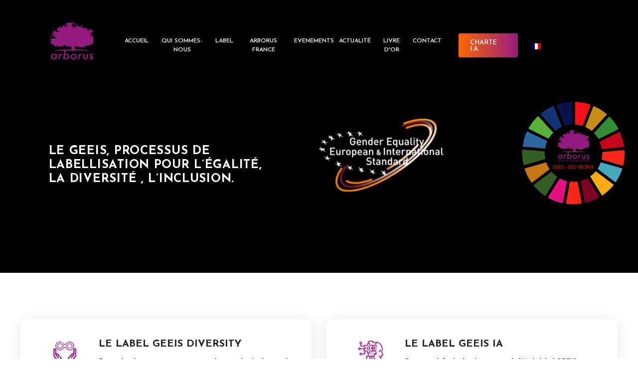

--- FILE ---
content_type: text/html; charset=UTF-8
request_url: https://arborus.org/label/
body_size: 15890
content:
<!doctype html>
<html lang="fr-FR">
<head>
    <meta charset="UTF-8">
    <meta name="viewport" content="width=device-width, initial-scale=1">

    <meta property="og:image" content="" />

    <title>Label &#8211; Arborus</title>
<meta name='robots' content='max-image-preview:large' />
	<style>img:is([sizes="auto" i], [sizes^="auto," i]) { contain-intrinsic-size: 3000px 1500px }</style>
	<link rel="alternate" type="application/rss+xml" title="Arborus &raquo; Flux" href="https://arborus.org/feed/" />
<link rel="alternate" type="application/rss+xml" title="Arborus &raquo; Flux des commentaires" href="https://arborus.org/comments/feed/" />
<script type="text/javascript">
/* <![CDATA[ */
window._wpemojiSettings = {"baseUrl":"https:\/\/s.w.org\/images\/core\/emoji\/15.0.3\/72x72\/","ext":".png","svgUrl":"https:\/\/s.w.org\/images\/core\/emoji\/15.0.3\/svg\/","svgExt":".svg","source":{"concatemoji":"https:\/\/arborus.org\/wp-includes\/js\/wp-emoji-release.min.js?ver=6.7.1"}};
/*! This file is auto-generated */
!function(i,n){var o,s,e;function c(e){try{var t={supportTests:e,timestamp:(new Date).valueOf()};sessionStorage.setItem(o,JSON.stringify(t))}catch(e){}}function p(e,t,n){e.clearRect(0,0,e.canvas.width,e.canvas.height),e.fillText(t,0,0);var t=new Uint32Array(e.getImageData(0,0,e.canvas.width,e.canvas.height).data),r=(e.clearRect(0,0,e.canvas.width,e.canvas.height),e.fillText(n,0,0),new Uint32Array(e.getImageData(0,0,e.canvas.width,e.canvas.height).data));return t.every(function(e,t){return e===r[t]})}function u(e,t,n){switch(t){case"flag":return n(e,"\ud83c\udff3\ufe0f\u200d\u26a7\ufe0f","\ud83c\udff3\ufe0f\u200b\u26a7\ufe0f")?!1:!n(e,"\ud83c\uddfa\ud83c\uddf3","\ud83c\uddfa\u200b\ud83c\uddf3")&&!n(e,"\ud83c\udff4\udb40\udc67\udb40\udc62\udb40\udc65\udb40\udc6e\udb40\udc67\udb40\udc7f","\ud83c\udff4\u200b\udb40\udc67\u200b\udb40\udc62\u200b\udb40\udc65\u200b\udb40\udc6e\u200b\udb40\udc67\u200b\udb40\udc7f");case"emoji":return!n(e,"\ud83d\udc26\u200d\u2b1b","\ud83d\udc26\u200b\u2b1b")}return!1}function f(e,t,n){var r="undefined"!=typeof WorkerGlobalScope&&self instanceof WorkerGlobalScope?new OffscreenCanvas(300,150):i.createElement("canvas"),a=r.getContext("2d",{willReadFrequently:!0}),o=(a.textBaseline="top",a.font="600 32px Arial",{});return e.forEach(function(e){o[e]=t(a,e,n)}),o}function t(e){var t=i.createElement("script");t.src=e,t.defer=!0,i.head.appendChild(t)}"undefined"!=typeof Promise&&(o="wpEmojiSettingsSupports",s=["flag","emoji"],n.supports={everything:!0,everythingExceptFlag:!0},e=new Promise(function(e){i.addEventListener("DOMContentLoaded",e,{once:!0})}),new Promise(function(t){var n=function(){try{var e=JSON.parse(sessionStorage.getItem(o));if("object"==typeof e&&"number"==typeof e.timestamp&&(new Date).valueOf()<e.timestamp+604800&&"object"==typeof e.supportTests)return e.supportTests}catch(e){}return null}();if(!n){if("undefined"!=typeof Worker&&"undefined"!=typeof OffscreenCanvas&&"undefined"!=typeof URL&&URL.createObjectURL&&"undefined"!=typeof Blob)try{var e="postMessage("+f.toString()+"("+[JSON.stringify(s),u.toString(),p.toString()].join(",")+"));",r=new Blob([e],{type:"text/javascript"}),a=new Worker(URL.createObjectURL(r),{name:"wpTestEmojiSupports"});return void(a.onmessage=function(e){c(n=e.data),a.terminate(),t(n)})}catch(e){}c(n=f(s,u,p))}t(n)}).then(function(e){for(var t in e)n.supports[t]=e[t],n.supports.everything=n.supports.everything&&n.supports[t],"flag"!==t&&(n.supports.everythingExceptFlag=n.supports.everythingExceptFlag&&n.supports[t]);n.supports.everythingExceptFlag=n.supports.everythingExceptFlag&&!n.supports.flag,n.DOMReady=!1,n.readyCallback=function(){n.DOMReady=!0}}).then(function(){return e}).then(function(){var e;n.supports.everything||(n.readyCallback(),(e=n.source||{}).concatemoji?t(e.concatemoji):e.wpemoji&&e.twemoji&&(t(e.twemoji),t(e.wpemoji)))}))}((window,document),window._wpemojiSettings);
/* ]]> */
</script>
<style id='wp-emoji-styles-inline-css' type='text/css'>

	img.wp-smiley, img.emoji {
		display: inline !important;
		border: none !important;
		box-shadow: none !important;
		height: 1em !important;
		width: 1em !important;
		margin: 0 0.07em !important;
		vertical-align: -0.1em !important;
		background: none !important;
		padding: 0 !important;
	}
</style>
<link rel='stylesheet' id='wp-block-library-css' href='https://arborus.org/wp-includes/css/dist/block-library/style.min.css?ver=6.7.1' type='text/css' media='all' />
<style id='pdfemb-pdf-embedder-viewer-style-inline-css' type='text/css'>
.wp-block-pdfemb-pdf-embedder-viewer{max-width:none}

</style>
<style id='classic-theme-styles-inline-css' type='text/css'>
/*! This file is auto-generated */
.wp-block-button__link{color:#fff;background-color:#32373c;border-radius:9999px;box-shadow:none;text-decoration:none;padding:calc(.667em + 2px) calc(1.333em + 2px);font-size:1.125em}.wp-block-file__button{background:#32373c;color:#fff;text-decoration:none}
</style>
<style id='global-styles-inline-css' type='text/css'>
:root{--wp--preset--aspect-ratio--square: 1;--wp--preset--aspect-ratio--4-3: 4/3;--wp--preset--aspect-ratio--3-4: 3/4;--wp--preset--aspect-ratio--3-2: 3/2;--wp--preset--aspect-ratio--2-3: 2/3;--wp--preset--aspect-ratio--16-9: 16/9;--wp--preset--aspect-ratio--9-16: 9/16;--wp--preset--color--black: #000000;--wp--preset--color--cyan-bluish-gray: #abb8c3;--wp--preset--color--white: #ffffff;--wp--preset--color--pale-pink: #f78da7;--wp--preset--color--vivid-red: #cf2e2e;--wp--preset--color--luminous-vivid-orange: #ff6900;--wp--preset--color--luminous-vivid-amber: #fcb900;--wp--preset--color--light-green-cyan: #7bdcb5;--wp--preset--color--vivid-green-cyan: #00d084;--wp--preset--color--pale-cyan-blue: #8ed1fc;--wp--preset--color--vivid-cyan-blue: #0693e3;--wp--preset--color--vivid-purple: #9b51e0;--wp--preset--gradient--vivid-cyan-blue-to-vivid-purple: linear-gradient(135deg,rgba(6,147,227,1) 0%,rgb(155,81,224) 100%);--wp--preset--gradient--light-green-cyan-to-vivid-green-cyan: linear-gradient(135deg,rgb(122,220,180) 0%,rgb(0,208,130) 100%);--wp--preset--gradient--luminous-vivid-amber-to-luminous-vivid-orange: linear-gradient(135deg,rgba(252,185,0,1) 0%,rgba(255,105,0,1) 100%);--wp--preset--gradient--luminous-vivid-orange-to-vivid-red: linear-gradient(135deg,rgba(255,105,0,1) 0%,rgb(207,46,46) 100%);--wp--preset--gradient--very-light-gray-to-cyan-bluish-gray: linear-gradient(135deg,rgb(238,238,238) 0%,rgb(169,184,195) 100%);--wp--preset--gradient--cool-to-warm-spectrum: linear-gradient(135deg,rgb(74,234,220) 0%,rgb(151,120,209) 20%,rgb(207,42,186) 40%,rgb(238,44,130) 60%,rgb(251,105,98) 80%,rgb(254,248,76) 100%);--wp--preset--gradient--blush-light-purple: linear-gradient(135deg,rgb(255,206,236) 0%,rgb(152,150,240) 100%);--wp--preset--gradient--blush-bordeaux: linear-gradient(135deg,rgb(254,205,165) 0%,rgb(254,45,45) 50%,rgb(107,0,62) 100%);--wp--preset--gradient--luminous-dusk: linear-gradient(135deg,rgb(255,203,112) 0%,rgb(199,81,192) 50%,rgb(65,88,208) 100%);--wp--preset--gradient--pale-ocean: linear-gradient(135deg,rgb(255,245,203) 0%,rgb(182,227,212) 50%,rgb(51,167,181) 100%);--wp--preset--gradient--electric-grass: linear-gradient(135deg,rgb(202,248,128) 0%,rgb(113,206,126) 100%);--wp--preset--gradient--midnight: linear-gradient(135deg,rgb(2,3,129) 0%,rgb(40,116,252) 100%);--wp--preset--font-size--small: 13px;--wp--preset--font-size--medium: 20px;--wp--preset--font-size--large: 36px;--wp--preset--font-size--x-large: 42px;--wp--preset--spacing--20: 0.44rem;--wp--preset--spacing--30: 0.67rem;--wp--preset--spacing--40: 1rem;--wp--preset--spacing--50: 1.5rem;--wp--preset--spacing--60: 2.25rem;--wp--preset--spacing--70: 3.38rem;--wp--preset--spacing--80: 5.06rem;--wp--preset--shadow--natural: 6px 6px 9px rgba(0, 0, 0, 0.2);--wp--preset--shadow--deep: 12px 12px 50px rgba(0, 0, 0, 0.4);--wp--preset--shadow--sharp: 6px 6px 0px rgba(0, 0, 0, 0.2);--wp--preset--shadow--outlined: 6px 6px 0px -3px rgba(255, 255, 255, 1), 6px 6px rgba(0, 0, 0, 1);--wp--preset--shadow--crisp: 6px 6px 0px rgba(0, 0, 0, 1);}:where(.is-layout-flex){gap: 0.5em;}:where(.is-layout-grid){gap: 0.5em;}body .is-layout-flex{display: flex;}.is-layout-flex{flex-wrap: wrap;align-items: center;}.is-layout-flex > :is(*, div){margin: 0;}body .is-layout-grid{display: grid;}.is-layout-grid > :is(*, div){margin: 0;}:where(.wp-block-columns.is-layout-flex){gap: 2em;}:where(.wp-block-columns.is-layout-grid){gap: 2em;}:where(.wp-block-post-template.is-layout-flex){gap: 1.25em;}:where(.wp-block-post-template.is-layout-grid){gap: 1.25em;}.has-black-color{color: var(--wp--preset--color--black) !important;}.has-cyan-bluish-gray-color{color: var(--wp--preset--color--cyan-bluish-gray) !important;}.has-white-color{color: var(--wp--preset--color--white) !important;}.has-pale-pink-color{color: var(--wp--preset--color--pale-pink) !important;}.has-vivid-red-color{color: var(--wp--preset--color--vivid-red) !important;}.has-luminous-vivid-orange-color{color: var(--wp--preset--color--luminous-vivid-orange) !important;}.has-luminous-vivid-amber-color{color: var(--wp--preset--color--luminous-vivid-amber) !important;}.has-light-green-cyan-color{color: var(--wp--preset--color--light-green-cyan) !important;}.has-vivid-green-cyan-color{color: var(--wp--preset--color--vivid-green-cyan) !important;}.has-pale-cyan-blue-color{color: var(--wp--preset--color--pale-cyan-blue) !important;}.has-vivid-cyan-blue-color{color: var(--wp--preset--color--vivid-cyan-blue) !important;}.has-vivid-purple-color{color: var(--wp--preset--color--vivid-purple) !important;}.has-black-background-color{background-color: var(--wp--preset--color--black) !important;}.has-cyan-bluish-gray-background-color{background-color: var(--wp--preset--color--cyan-bluish-gray) !important;}.has-white-background-color{background-color: var(--wp--preset--color--white) !important;}.has-pale-pink-background-color{background-color: var(--wp--preset--color--pale-pink) !important;}.has-vivid-red-background-color{background-color: var(--wp--preset--color--vivid-red) !important;}.has-luminous-vivid-orange-background-color{background-color: var(--wp--preset--color--luminous-vivid-orange) !important;}.has-luminous-vivid-amber-background-color{background-color: var(--wp--preset--color--luminous-vivid-amber) !important;}.has-light-green-cyan-background-color{background-color: var(--wp--preset--color--light-green-cyan) !important;}.has-vivid-green-cyan-background-color{background-color: var(--wp--preset--color--vivid-green-cyan) !important;}.has-pale-cyan-blue-background-color{background-color: var(--wp--preset--color--pale-cyan-blue) !important;}.has-vivid-cyan-blue-background-color{background-color: var(--wp--preset--color--vivid-cyan-blue) !important;}.has-vivid-purple-background-color{background-color: var(--wp--preset--color--vivid-purple) !important;}.has-black-border-color{border-color: var(--wp--preset--color--black) !important;}.has-cyan-bluish-gray-border-color{border-color: var(--wp--preset--color--cyan-bluish-gray) !important;}.has-white-border-color{border-color: var(--wp--preset--color--white) !important;}.has-pale-pink-border-color{border-color: var(--wp--preset--color--pale-pink) !important;}.has-vivid-red-border-color{border-color: var(--wp--preset--color--vivid-red) !important;}.has-luminous-vivid-orange-border-color{border-color: var(--wp--preset--color--luminous-vivid-orange) !important;}.has-luminous-vivid-amber-border-color{border-color: var(--wp--preset--color--luminous-vivid-amber) !important;}.has-light-green-cyan-border-color{border-color: var(--wp--preset--color--light-green-cyan) !important;}.has-vivid-green-cyan-border-color{border-color: var(--wp--preset--color--vivid-green-cyan) !important;}.has-pale-cyan-blue-border-color{border-color: var(--wp--preset--color--pale-cyan-blue) !important;}.has-vivid-cyan-blue-border-color{border-color: var(--wp--preset--color--vivid-cyan-blue) !important;}.has-vivid-purple-border-color{border-color: var(--wp--preset--color--vivid-purple) !important;}.has-vivid-cyan-blue-to-vivid-purple-gradient-background{background: var(--wp--preset--gradient--vivid-cyan-blue-to-vivid-purple) !important;}.has-light-green-cyan-to-vivid-green-cyan-gradient-background{background: var(--wp--preset--gradient--light-green-cyan-to-vivid-green-cyan) !important;}.has-luminous-vivid-amber-to-luminous-vivid-orange-gradient-background{background: var(--wp--preset--gradient--luminous-vivid-amber-to-luminous-vivid-orange) !important;}.has-luminous-vivid-orange-to-vivid-red-gradient-background{background: var(--wp--preset--gradient--luminous-vivid-orange-to-vivid-red) !important;}.has-very-light-gray-to-cyan-bluish-gray-gradient-background{background: var(--wp--preset--gradient--very-light-gray-to-cyan-bluish-gray) !important;}.has-cool-to-warm-spectrum-gradient-background{background: var(--wp--preset--gradient--cool-to-warm-spectrum) !important;}.has-blush-light-purple-gradient-background{background: var(--wp--preset--gradient--blush-light-purple) !important;}.has-blush-bordeaux-gradient-background{background: var(--wp--preset--gradient--blush-bordeaux) !important;}.has-luminous-dusk-gradient-background{background: var(--wp--preset--gradient--luminous-dusk) !important;}.has-pale-ocean-gradient-background{background: var(--wp--preset--gradient--pale-ocean) !important;}.has-electric-grass-gradient-background{background: var(--wp--preset--gradient--electric-grass) !important;}.has-midnight-gradient-background{background: var(--wp--preset--gradient--midnight) !important;}.has-small-font-size{font-size: var(--wp--preset--font-size--small) !important;}.has-medium-font-size{font-size: var(--wp--preset--font-size--medium) !important;}.has-large-font-size{font-size: var(--wp--preset--font-size--large) !important;}.has-x-large-font-size{font-size: var(--wp--preset--font-size--x-large) !important;}
:where(.wp-block-post-template.is-layout-flex){gap: 1.25em;}:where(.wp-block-post-template.is-layout-grid){gap: 1.25em;}
:where(.wp-block-columns.is-layout-flex){gap: 2em;}:where(.wp-block-columns.is-layout-grid){gap: 2em;}
:root :where(.wp-block-pullquote){font-size: 1.5em;line-height: 1.6;}
</style>
<link rel='stylesheet' id='contact-form-7-css' href='https://arborus.org/wp-content/plugins/contact-form-7/includes/css/styles.css?ver=6.0.2' type='text/css' media='all' />
<link rel='stylesheet' id='custom-dev-css' href='https://arborus.org/wp-content/plugins/custom-dev/dist/css/custom-styles.min.css?ver=881' type='text/css' media='all' />
<link rel='stylesheet' id='wpsm_tabs_r-font-awesome-front-css' href='https://arborus.org/wp-content/plugins/tabs-responsive/assets/css/font-awesome/css/font-awesome.min.css?ver=6.7.1' type='text/css' media='all' />
<link rel='stylesheet' id='wpsm_tabs_r_bootstrap-front-css' href='https://arborus.org/wp-content/plugins/tabs-responsive/assets/css/bootstrap-front.css?ver=6.7.1' type='text/css' media='all' />
<link rel='stylesheet' id='wpsm_tabs_r_animate-css' href='https://arborus.org/wp-content/plugins/tabs-responsive/assets/css/animate.css?ver=6.7.1' type='text/css' media='all' />
<link rel='stylesheet' id='wp-show-posts-css' href='https://arborus.org/wp-content/plugins/wp-show-posts/css/wp-show-posts-min.css?ver=1.1.6' type='text/css' media='all' />
<link rel='stylesheet' id='trp-language-switcher-style-css' href='https://arborus.org/wp-content/plugins/translatepress-multilingual/assets/css/trp-language-switcher.css?ver=2.9.3' type='text/css' media='all' />
<link rel='stylesheet' id='ivory-search-styles-css' href='https://arborus.org/wp-content/plugins/add-search-to-menu/public/css/ivory-search.min.css?ver=5.5.8' type='text/css' media='all' />
<link rel='stylesheet' id='boc-main-styles-css' href='https://arborus.org/wp-content/themes/wp-bootstrap-4/style.css?v=9171&#038;ver=6.7.1' type='text/css' media='all' />
<link rel='stylesheet' id='open-iconic-bootstrap-css' href='https://arborus.org/wp-content/themes/wp-bootstrap-4/assets/css/open-iconic-bootstrap.css?ver=v4.0.0' type='text/css' media='all' />
<link rel='stylesheet' id='bootstrap-4-css' href='https://arborus.org/wp-content/themes/wp-bootstrap-4/assets/css/bootstrap.css?ver=v4.0.0' type='text/css' media='all' />
<link rel='stylesheet' id='wp-bootstrap-4-style-css' href='https://arborus.org/wp-content/themes/wp-bootstrap-4-child/style.css?ver=1.0.2' type='text/css' media='all' />
<link rel='stylesheet' id='js_composer_front-css' href='https://arborus.org/wp-content/plugins/js_composer/assets/css/js_composer.min.css?ver=8.1' type='text/css' media='all' />
<script type="text/javascript" src="https://arborus.org/wp-includes/js/jquery/jquery.min.js?ver=3.7.1" id="jquery-core-js"></script>
<script type="text/javascript" src="https://arborus.org/wp-includes/js/jquery/jquery-migrate.min.js?ver=3.4.1" id="jquery-migrate-js"></script>
<script type="text/javascript" src="https://arborus.org/wp-content/plugins/custom-dev/dist/js/custom-scripts.min.js?ver=334" id="custom-dev-js-js"></script>
<script></script><link rel="https://api.w.org/" href="https://arborus.org/wp-json/" /><link rel="alternate" title="JSON" type="application/json" href="https://arborus.org/wp-json/wp/v2/pages/144" /><link rel="EditURI" type="application/rsd+xml" title="RSD" href="https://arborus.org/xmlrpc.php?rsd" />
<meta name="generator" content="WordPress 6.7.1" />
<link rel="canonical" href="https://arborus.org/label/" />
<link rel='shortlink' href='https://arborus.org/?p=144' />
<link rel="alternate" title="oEmbed (JSON)" type="application/json+oembed" href="https://arborus.org/wp-json/oembed/1.0/embed?url=https%3A%2F%2Farborus.org%2Flabel%2F" />
<link rel="alternate" title="oEmbed (XML)" type="text/xml+oembed" href="https://arborus.org/wp-json/oembed/1.0/embed?url=https%3A%2F%2Farborus.org%2Flabel%2F&#038;format=xml" />

		<!-- GA Google Analytics @ https://m0n.co/ga -->
		<script>
			(function(i,s,o,g,r,a,m){i['GoogleAnalyticsObject']=r;i[r]=i[r]||function(){
			(i[r].q=i[r].q||[]).push(arguments)},i[r].l=1*new Date();a=s.createElement(o),
			m=s.getElementsByTagName(o)[0];a.async=1;a.src=g;m.parentNode.insertBefore(a,m)
			})(window,document,'script','https://www.google-analytics.com/analytics.js','ga');
			ga('create', 'UA-168640294-1', 'auto');
			ga('send', 'pageview');
		</script>

	        <script type="text/javascript">
        var ajaxurl = 'https://arborus.org/wp-admin/admin-ajax.php';
        </script>
    <link rel="alternate" hreflang="fr-FR" href="https://arborus.org/label/"/>
<link rel="alternate" hreflang="en-US" href="https://arborus.org/en/label/"/>
<link rel="alternate" hreflang="es-ES" href="https://arborus.org/es/label/"/>
<link rel="alternate" hreflang="fr" href="https://arborus.org/label/"/>
<link rel="alternate" hreflang="en" href="https://arborus.org/en/label/"/>
<link rel="alternate" hreflang="es" href="https://arborus.org/es/label/"/>
<style type="text/css">.recentcomments a{display:inline !important;padding:0 !important;margin:0 !important;}</style><meta name="generator" content="Powered by WPBakery Page Builder - drag and drop page builder for WordPress."/>
			<style type="text/css">
				.wb-bp-front-page .wp-bs-4-jumbotron {
					background-image: url(https://arborus.org/wp-content/themes/wp-bootstrap-4/assets/images/default-cover-img.jpeg);
				}
				.wp-bp-jumbo-overlay {
					background: rgba(33,37,41, 0.7);
				}
			</style>
		<link rel="icon" href="https://arborus.org/wp-content/uploads/2020/05/cropped-logo-2-32x32.png" sizes="32x32" />
<link rel="icon" href="https://arborus.org/wp-content/uploads/2020/05/cropped-logo-2-192x192.png" sizes="192x192" />
<link rel="apple-touch-icon" href="https://arborus.org/wp-content/uploads/2020/05/cropped-logo-2-180x180.png" />
<meta name="msapplication-TileImage" content="https://arborus.org/wp-content/uploads/2020/05/cropped-logo-2-270x270.png" />
		<style type="text/css" id="wp-custom-css">
			.menu_right ul.dropdown-menu {
  padding-left: 10px;
  padding-right: 10px;
  background-color: #040404;
  z-index: 9999;
  box-shadow: 1px 2px 6px #eaeaea;
  border: 0 !important;
  padding-bottom: 0 !important;
}
.vc_gitem-zone-img {
    display: none; /* Hide the image directly */
}

.image-wrapper {
    display: none; /* Optional: Hide the wrapper if necessary */
}		</style>
		<style type="text/css" data-type="vc_shortcodes-custom-css">.vc_custom_1686598909011{margin-top: 93px !important;padding-bottom: 50px !important;}.vc_custom_1687982025655{padding-top: 42px !important;}.vc_custom_1686626263078{padding-top: 52px !important;padding-bottom: 52px !important;}.vc_custom_1686598940150{padding-top: 39px !important;padding-right: 21px !important;padding-bottom: 39px !important;padding-left: 21px !important;}.vc_custom_1686672675458{padding-top: 39px !important;padding-right: 21px !important;padding-bottom: 39px !important;padding-left: 21px !important;}.vc_custom_1687268195953{padding-right: 15px !important;padding-left: 15px !important;}.vc_custom_1687268281171{padding-right: 15px !important;padding-left: 15px !important;}.vc_custom_1686598964374{padding-top: 39px !important;padding-right: 21px !important;padding-bottom: 39px !important;padding-left: 21px !important;}.vc_custom_1686672713401{padding-top: 39px !important;padding-right: 21px !important;padding-bottom: 39px !important;padding-left: 21px !important;}.vc_custom_1686599707272{padding-top: 35px !important;padding-right: 50px !important;padding-bottom: 35px !important;padding-left: 20px !important;}.vc_custom_1686659329573{padding-top: 35px !important;padding-right: 50px !important;padding-bottom: 35px !important;padding-left: 20px !important;}.vc_custom_1686598687447{padding-right: 16px !important;padding-left: 16px !important;}.vc_custom_1686598687447{padding-right: 16px !important;padding-left: 16px !important;}.vc_custom_1686771677128{padding-right: 15px !important;padding-left: 15px !important;}</style><noscript><style> .wpb_animate_when_almost_visible { opacity: 1; }</style></noscript><form role="search" method="get" class="searchform wp-bootstrap-4-searchform" action="https://arborus.org/">
    <input type="text" class="s form-control" name="s" placeholder="Recherche..." value="" >
<input type="hidden" name="id" value="43" /></form>

    <script>
        const REQUEST_URI             = '/label/';
        const IS_USER_LOGGED_IN       = false;
        const CURRENT_USER_ID         = 0;
        const DEFAULT_POST_THUMBNAIL  = 'https://arborus.org/wp-content/img/image-generique-article.jpg';
        const DEFAULT_EVENT_THUMBNAIL = 'https://arborus.org/wp-content/img/image-generique-event.jpg';
        const WP_GREY_POST_THUMBNAIL  = 'https://arborus.org/wp-content/uploads/2020/05/bloc.png';
    </script>
</head>

<body class="page-template page-template-page-templates page-template-no-sidebar page-template-page-templatesno-sidebar-php page page-id-144 wp-custom-logo translatepress-fr_FR wp-bootstrap-4 wpb-js-composer js-comp-ver-8.1 vc_responsive">
<div id="page" class="site">

    <header id="masthead" class="site-header ">
        <!--Navbar-->
        <div class="part1">
            <div class="row_top">
                <div class="logo_center col-sm-2 col-3">
                    <a href="https://arborus.org/" class="custom-logo-link" rel="home"><img width="96" height="82" src="https://arborus.org/wp-content/uploads/2020/05/cropped-logo-1.png" class="custom-logo" alt="Arborus" decoding="async" /></a>                </div>
                
                <div class="menu_right col-sm-10 col-9">
                    <nav id="site-navigation" class="main-navigation navbar navbar-expand-xl navbar-dark ">
                                                    <button class="navbar-toggler" type="button" data-toggle="collapse" data-target="#primary-menu-wrap" aria-controls="primary-menu-wrap" aria-expanded="false" aria-label="Toggle navigation">
                                <span class="navbar-toggler-icon"></span>
                            </button>
                            <div id="primary-menu-wrap" class="collapse navbar-collapse"><ul id="primary-menu" class="navbar-nav ml-auto"><li class='nav-item    menu-item menu-item-type-post_type menu-item-object-page menu-item-home'><a href="https://arborus.org/" class="nav-link">ACCUEIL</a></li>
<li class='nav-item    menu-item menu-item-type-post_type menu-item-object-page'><a href="https://arborus.org/qui-sommes-nous/" class="nav-link">QUI SOMMES-NOUS</a></li>
<li class='nav-item  dropdown  menu-item menu-item-type-custom menu-item-object-custom current-menu-ancestor current-menu-parent menu-item-has-children'><a href="#" class="nav-link dropdown-toggle" data-toggle="dropdown" aria-haspopup="true" aria-expanded="false">LABEL</a><ul class='dropdown-menu  depth_0'><li class='nav-item active   menu-item menu-item-type-post_type menu-item-object-page current-menu-item page_item page-item-144 current_page_item'><a href="https://arborus.org/label/" class="nav-link">Le label GEEIS</a></li>
<li class='nav-item    menu-item menu-item-type-post_type menu-item-object-page'><a href="https://arborus.org/le-geeis-trophy/" class="nav-link">Le GEEIS Trophy</a></li>
<li class='nav-item    menu-item menu-item-type-post_type menu-item-object-page'><a href="https://arborus.org/international/" class="nav-link">L'international</a></li>
</ul>
</li>
<li class='nav-item    menu-item menu-item-type-post_type menu-item-object-page'><a href="https://arborus.org/arborus-france/" class="nav-link">ARBORUS FRANCE</a></li>
<li class='nav-item    menu-item menu-item-type-post_type menu-item-object-page'><a href="https://arborus.org/evenement/" class="nav-link">EVENEMENTS</a></li>
<li class='nav-item  dropdown  menu-item menu-item-type-post_type menu-item-object-page menu-item-has-children'><a href="https://arborus.org/actualite/" class="nav-link dropdown-toggle" data-toggle="dropdown" aria-haspopup="true" aria-expanded="false">ACTUALITÉ</a><ul class='dropdown-menu  depth_0'><li class='nav-item    menu-item menu-item-type-post_type menu-item-object-page'><a href="https://arborus.org/tous-nos-articles/" class="nav-link">Articles</a></li>
<li class='nav-item    menu-item menu-item-type-post_type menu-item-object-page'><a href="https://arborus.org/presse/" class="nav-link">Presse</a></li>
<li class='nav-item    menu-item menu-item-type-post_type menu-item-object-page'><a href="https://arborus.org/publications/" class="nav-link">Publications</a></li>
</ul>
</li>
<li class='nav-item    menu-item menu-item-type-post_type menu-item-object-page'><a href="https://arborus.org/livre-dor/" class="nav-link">Livre d'or</a></li>
<li class='nav-item    menu-item menu-item-type-post_type menu-item-object-page'><a href="https://arborus.org/contact/" class="nav-link">CONTACT</a></li>
<li class='nav-item   ai-charter-button-mobile menu-item menu-item-type-custom menu-item-object-custom'><a href="https://charteia.arborus.org/signer-la-charte" class="nav-link">CHARTE I.A</a></li>
<li class="recherche astm-search-menu is-menu sliding menu-item"><a href="#" role="button" aria-label="Lien de l'icône de recherche"><svg width="20" height="20" class="search-icon" role="img" viewBox="2 9 20 5" focusable="false" aria-label="Recherche">
						<path class="search-icon-path" d="M15.5 14h-.79l-.28-.27C15.41 12.59 16 11.11 16 9.5 16 5.91 13.09 3 9.5 3S3 5.91 3 9.5 5.91 16 9.5 16c1.61 0 3.09-.59 4.23-1.57l.27.28v.79l5 4.99L20.49 19l-4.99-5zm-6 0C7.01 14 5 11.99 5 9.5S7.01 5 9.5 5 14 7.01 14 9.5 11.99 14 9.5 14z"></path></svg></a><form role="search" method="get" class="searchform wp-bootstrap-4-searchform" action="https://arborus.org/">
    <input type="text" class="s form-control" name="s" placeholder="Recherche..." value="" >
</form>
</li></ul></div>                                                </nav><!-- #site-navigation -->

                    <a href="https://charteia.arborus.org/signer-la-charte" class="ai-charter-button" target="_blank">
    <span>CHARTE I.A</span>
</a>                    <div class="trp_language_switcher_shortcode">
<div class="trp-language-switcher trp-language-switcher-container" data-no-translation >
    <div class="trp-ls-shortcode-current-language">
        <a href="#" class="trp-ls-shortcode-disabled-language trp-ls-disabled-language" title="French" onclick="event.preventDefault()">
			<img class="trp-flag-image" src="https://arborus.org/wp-content/plugins/translatepress-multilingual/assets/images/flags/fr_FR.png" width="18" height="12" alt="fr_FR" title="French"> 		</a>
    </div>
    <div class="trp-ls-shortcode-language">
                <a href="#" class="trp-ls-shortcode-disabled-language trp-ls-disabled-language"  title="French" onclick="event.preventDefault()">
			<img class="trp-flag-image" src="https://arborus.org/wp-content/plugins/translatepress-multilingual/assets/images/flags/fr_FR.png" width="18" height="12" alt="fr_FR" title="French"> 		</a>
                    <a href="https://arborus.org/en/label/" title="English">
            <img class="trp-flag-image" src="https://arborus.org/wp-content/plugins/translatepress-multilingual/assets/images/flags/en_US.png" width="18" height="12" alt="en_US" title="English">         </a>

            <a href="https://arborus.org/es/label/" title="Spanish">
            <img class="trp-flag-image" src="https://arborus.org/wp-content/plugins/translatepress-multilingual/assets/images/flags/es_ES.png" width="18" height="12" alt="es_ES" title="Spanish">         </a>

        </div>
    <script type="application/javascript">
        // need to have the same with set from JS on both divs. Otherwise it can push stuff around in HTML
        var trp_ls_shortcodes = document.querySelectorAll('.trp_language_switcher_shortcode .trp-language-switcher');
        if ( trp_ls_shortcodes.length > 0) {
            // get the last language switcher added
            var trp_el = trp_ls_shortcodes[trp_ls_shortcodes.length - 1];

            var trp_shortcode_language_item = trp_el.querySelector( '.trp-ls-shortcode-language' )
            // set width
            var trp_ls_shortcode_width                                               = trp_shortcode_language_item.offsetWidth + 16;
            trp_shortcode_language_item.style.width                                  = trp_ls_shortcode_width + 'px';
            trp_el.querySelector( '.trp-ls-shortcode-current-language' ).style.width = trp_ls_shortcode_width + 'px';

            // We're putting this on display: none after we have its width.
            trp_shortcode_language_item.style.display = 'none';
        }
    </script>
</div>
</div>                </div>
            </div>
        </div>




    </header><!-- #masthead -->

    <div id="content" class="site-content">

    <div class="container-fluid p-0">
        <div class="row">

            <div class="col-md-12 p-0">
                <div id="primary" class="content-1">
                    <main id="main" class="site-main">

                        
<article id="post-144" class="content_page post-144 page type-page status-publish hentry">
	<div class="card-">

		
		<div class="entry-content">
			<div class="wpb-content-wrapper"><div class="vc_row wpb_row vc_row-fluid bg_color box2_int bg_noir"><div class="wpb_column vc_column_container vc_col-sm-12"><div class="vc_column-inner"><div class="wpb_wrapper"><div class="vc_row wpb_row vc_inner vc_row-fluid"><div class="slider-col-1-txt wpb_column vc_column_container vc_col-sm-6"><div class="vc_column-inner"><div class="wpb_wrapper">
	<div class="wpb_text_column wpb_content_element wpb_animate_when_almost_visible wpb_fadeInLeft fadeInLeft" >
		<div class="wpb_wrapper">
			<h2 style="text-transform: uppercase;">Le GEEIS, processus de labellisation pour l&rsquo;égalité,<br />
la diversité , l&rsquo;inclusion.</h2>

		</div>
	</div>
</div></div></div><div class="wpb_column vc_column_container vc_col-sm-6"><div class="vc_column-inner"><div class="wpb_wrapper">
	<div  class="wpb_single_image wpb_content_element vc_align_center wpb_content_element wpb_animate_when_almost_visible wpb_fadeInRight fadeInRight">
		
		<figure class="wpb_wrapper vc_figure">
			<div class="vc_single_image-wrapper   vc_box_border_grey"><img fetchpriority="high" decoding="async" width="812" height="273" src="https://arborus.org/wp-content/uploads/2020/07/img_topp_new_clean.png" class="vc_single_image-img attachment-full" alt="" srcset="https://arborus.org/wp-content/uploads/2020/07/img_topp_new_clean.png 812w, https://arborus.org/wp-content/uploads/2020/07/img_topp_new_clean-300x101.png 300w, https://arborus.org/wp-content/uploads/2020/07/img_topp_new_clean-768x258.png 768w" sizes="(max-width: 812px) 100vw, 812px" /></div>
		</figure>
	</div>
</div></div></div></div></div></div></div></div><div class="vc_row wpb_row vc_row-fluid custom_container vc_custom_1686598909011"><div class="bx_bottom_geeis_wrapper left wpb_column vc_column_container vc_col-sm-6"><div class="vc_column-inner"><div class="wpb_wrapper"><div class="vc_row wpb_row vc_inner vc_row-fluid bx_bottom_geeis left vc_custom_1686598940150"><div class="wpb_column vc_column_container vc_col-sm-3"><div class="vc_column-inner"><div class="wpb_wrapper">
	<div  class="wpb_single_image wpb_content_element vc_align_center wpb_content_element">
		
		<figure class="wpb_wrapper vc_figure">
			<div class="vc_single_image-wrapper   vc_box_border_grey"><img decoding="async" width="172" height="260" src="https://arborus.org/wp-content/uploads/2023/06/diversity.png" class="vc_single_image-img attachment-full" alt="" srcset="https://arborus.org/wp-content/uploads/2023/06/diversity.png 172w, https://arborus.org/wp-content/uploads/2023/06/diversity-8x12.png 8w" sizes="(max-width: 172px) 100vw, 172px" /></div>
		</figure>
	</div>
</div></div></div><div class="wpb_column vc_column_container vc_col-sm-9"><div class="vc_column-inner"><div class="wpb_wrapper">
	<div class="wpb_text_column wpb_content_element" >
		<div class="wpb_wrapper">
			<h2 style="text-align: left;">Le Label GEEIS Diversity</h2>
<p style="text-align: left;">Toutes les diversités peuvent être analysées selon les besoin des organisations et selon les réglementations locales permettant le pilotage de la stratégie D&I</p>
<p><a href="#id_left_geeis">En savoir plus</a></p>

		</div>
	</div>
</div></div></div></div><div id="id_left_geeis" class="vc_row wpb_row vc_inner vc_row-fluid bx_bottom_geeis left d-none vc_custom_1686672675458"><div class="wpb_column vc_column_container vc_col-sm-3"><div class="vc_column-inner vc_custom_1687268195953"><div class="wpb_wrapper">
	<div  class="wpb_single_image wpb_content_element vc_align_center wpb_content_element vc_custom_1687268281171  img_full_wrapper">
		
		<figure class="wpb_wrapper vc_figure">
			<div class="vc_single_image-wrapper   vc_box_border_grey"><img decoding="async" width="113" height="69" src="https://arborus.org/wp-content/uploads/2023/06/GEEIS-D@2x-1-1.png" class="vc_single_image-img attachment-full" alt="" srcset="https://arborus.org/wp-content/uploads/2023/06/GEEIS-D@2x-1-1.png 113w, https://arborus.org/wp-content/uploads/2023/06/GEEIS-D@2x-1-1-18x12.png 18w" sizes="(max-width: 113px) 100vw, 113px" /></div>
		</figure>
	</div>
</div></div></div><div class="wpb_column vc_column_container vc_col-sm-9"><div class="vc_column-inner"><div class="wpb_wrapper">
	<div class="wpb_text_column wpb_content_element" >
		<div class="wpb_wrapper">
			<p style="text-align: left;">Face à l’internationalisation croissante du GEEIS et à la demande des entreprises, Arborus et BVC ont lancé au CESE le 31 mars 2017 le GEEIS-DIVERSITY. Intégrant à la dimension genre le questionnement relatif aux diversités choisies dans l’entreprise.</p>

		</div>
	</div>
</div></div></div></div></div></div></div><div class="bx_bottom_geeis_wrapper right wpb_column vc_column_container vc_col-sm-6"><div class="vc_column-inner"><div class="wpb_wrapper"><div class="vc_row wpb_row vc_inner vc_row-fluid bx_bottom_geeis right vc_custom_1686598964374"><div class="wpb_column vc_column_container vc_col-sm-3"><div class="vc_column-inner"><div class="wpb_wrapper">
	<div  class="wpb_single_image wpb_content_element vc_align_center wpb_content_element">
		
		<figure class="wpb_wrapper vc_figure">
			<div class="vc_single_image-wrapper   vc_box_border_grey"><img loading="lazy" decoding="async" width="177" height="260" src="https://arborus.org/wp-content/uploads/2023/06/IA.png" class="vc_single_image-img attachment-full" alt="" srcset="https://arborus.org/wp-content/uploads/2023/06/IA.png 177w, https://arborus.org/wp-content/uploads/2023/06/IA-8x12.png 8w" sizes="auto, (max-width: 177px) 100vw, 177px" /></div>
		</figure>
	</div>
</div></div></div><div class="wpb_column vc_column_container vc_col-sm-9"><div class="vc_column-inner"><div class="wpb_wrapper">
	<div class="wpb_text_column wpb_content_element" >
		<div class="wpb_wrapper">
			<h2>Le Label GEEIS IA</h2>
<p>Face aux défis du développement de l’IA, le label GEEIS permet de s’assurer que sur l’ensemble de la chaine de valeurs, l’IA est bien inclusive.</p>
<p><a href="#id_right_geeis">En savoir plus</a></p>

		</div>
	</div>
</div></div></div></div><div id="id_right_geeis" class="vc_row wpb_row vc_inner vc_row-fluid bx_bottom_geeis right d-none vc_custom_1686672713401"><div class="wpb_column vc_column_container vc_col-sm-3"><div class="vc_column-inner"><div class="wpb_wrapper">
	<div  class="wpb_single_image wpb_content_element vc_align_center wpb_content_element  img_full_wrapper">
		
		<figure class="wpb_wrapper vc_figure">
			<div class="vc_single_image-wrapper   vc_box_border_grey"><img loading="lazy" decoding="async" width="243" height="150" src="https://arborus.org/wp-content/uploads/2023/06/logo-GEEIS-AI-1-1.png" class="vc_single_image-img attachment-full" alt="" srcset="https://arborus.org/wp-content/uploads/2023/06/logo-GEEIS-AI-1-1.png 243w, https://arborus.org/wp-content/uploads/2023/06/logo-GEEIS-AI-1-1-18x12.png 18w" sizes="auto, (max-width: 243px) 100vw, 243px" /></div>
		</figure>
	</div>
</div></div></div><div class="wpb_column vc_column_container vc_col-sm-9"><div class="vc_column-inner"><div class="wpb_wrapper">
	<div class="wpb_text_column wpb_content_element" >
		<div class="wpb_wrapper">
			<p>Face aux défis de la digitalisation et plus spécifiquement de l’intelligence artificielle, il est apparu à Arborus l’urgence et l’importance que les décisions automatisées fondées sur des traitements algorithmiques ne défavorisent pas les femmes, ou les minorités, du fait par exemple de la qualité des données utilisées ou de la conception du code où les hommes sont encore très majoritaires.S’ajoute à cet enjeu d’inclusion et donc d’éthique, celui de la nécessaire compétitivité des entreprises européennes face aux géants technologiques mondiaux.C’est pour ces raisons qu’Arborus a lancé le 7 septembre 2020, dans le prolongement de la Charte Internationale pour une IA inclusive lancée le 21 avril 2020 en partenariat avec le groupe Orange, le label GEEIS-AI. Sous le haut patronage Secrétaire d’Etat chargé du numérique Cedric O, avec l’appui d’Elisabeth Moréno, Ministre en charge de l’égalité entre les femmes et les hommes ainsi que de Delphine O, Ambassadrice et Secrétaire Générale de la Conférence mondiale de l’ONU sur les femmes, et de Nicole Ameline, Vice-Présidente du CEDAW-ONU.Ce faisant Arborus fait de l’audit GEEIS un outil complet de structuration stratégique qui permet aux entreprises de mesurer leurs politiques en matière d’égalité professionnelle et/ou de diversités dans une perspective réellement inclusive.</p>

		</div>
	</div>
</div></div></div></div></div></div></div></div><div class="vc_row wpb_row vc_row-fluid custom_container center_geeis_wrapper vc_custom_1687982025655"><div class="wrapper_inner_geeis wpb_column vc_column_container vc_col-sm-12"><div class="vc_column-inner"><div class="wpb_wrapper"><div class="vc_row wpb_row vc_inner vc_row-fluid bx_center_geeis vc_custom_1686599707272"><div class="wpb_column vc_column_container vc_col-sm-3"><div class="vc_column-inner vc_custom_1686598687447"><div class="wpb_wrapper">
	<div  class="wpb_single_image wpb_content_element vc_align_center wpb_content_element">
		
		<figure class="wpb_wrapper vc_figure">
			<div class="vc_single_image-wrapper   vc_box_border_grey"><img loading="lazy" decoding="async" width="91" height="129" src="https://arborus.org/wp-content/uploads/2023/06/labelGEIS.png" class="vc_single_image-img attachment-full" alt="" srcset="https://arborus.org/wp-content/uploads/2023/06/labelGEIS.png 91w, https://arborus.org/wp-content/uploads/2023/06/labelGEIS-8x12.png 8w" sizes="auto, (max-width: 91px) 100vw, 91px" /></div>
		</figure>
	</div>
</div></div></div><div class="wpb_column vc_column_container vc_col-sm-9"><div class="vc_column-inner"><div class="wpb_wrapper">
	<div class="wpb_text_column wpb_content_element" >
		<div class="wpb_wrapper">
			<h2>Le Label GEEIS</h2>
<p>Évalue et valorise les entreprises ayant une démarche volontariste en matière d’égalité professionnelle à travers le monde.</p>
<p><a href="#id_center_geeis">En savoir plus</a></p>

		</div>
	</div>
</div></div></div></div><div id="id_center_geeis" class="vc_row wpb_row vc_inner vc_row-fluid bx_center_geeis d-none vc_custom_1686659329573"><div class="wpb_column vc_column_container vc_col-sm-3"><div class="vc_column-inner vc_custom_1686598687447"><div class="wpb_wrapper">
	<div  class="wpb_single_image wpb_content_element vc_align_center wpb_content_element vc_custom_1686771677128">
		
		<figure class="wpb_wrapper vc_figure">
			<div class="vc_single_image-wrapper   vc_box_border_grey"><img loading="lazy" decoding="async" width="104" height="61" src="https://arborus.org/wp-content/uploads/2023/06/LOGO-GEEIS_SS_FOND-1-1-1.png" class="vc_single_image-img attachment-full" alt="" srcset="https://arborus.org/wp-content/uploads/2023/06/LOGO-GEEIS_SS_FOND-1-1-1.png 104w, https://arborus.org/wp-content/uploads/2023/06/LOGO-GEEIS_SS_FOND-1-1-1-18x12.png 18w" sizes="auto, (max-width: 104px) 100vw, 104px" /></div>
		</figure>
	</div>
</div></div></div><div class="wpb_column vc_column_container vc_col-sm-9"><div class="vc_column-inner"><div class="wpb_wrapper">
	<div class="wpb_text_column wpb_content_element" >
		<div class="wpb_wrapper">
			<p>Outil d’évaluation par une tierce partie (Bureau veritas Certification)C’est surtout un outil de structuration national et international de la politique D&I qui permet un pilotage mondial à travers des KPI et des benchmarks.Ce label véhicule aussi des valeurs,  un message positif, résolument tourné vers l’avenir pour construire un monde meilleur, respectueux des femmes et des hommes dans toutes leurs diversités, mais aussi de la planète, afin de préparer un modèle plus prospère et pacifique pour les générations futures.Le GEEIS a pour socle les ressources humaines qui sont composées des femmes et des hommes des organisationsS’y ajoutent les diversités dans une dimension inclusive avec le GEEIS DIVERSITYUne analyse sur  l’inclusivité de l’IA utilisée peut aussi être ajoutée avec GEEIS AI.</p>

		</div>
	</div>
</div></div></div></div></div></div></div></div><div class="vc_row wpb_row vc_row-fluid box_4_label vc_custom_1686626263078"><div class="wpb_column vc_column_container vc_col-sm-12"><div class="vc_column-inner"><div class="wpb_wrapper">
	<div class="wpb_text_column wpb_content_element" >
		<div class="wpb_wrapper">
			<h2 style="text-align: center;">Comment ça fonctionne ?</h2>

		</div>
	</div>
<div class="vc_row wpb_row vc_inner vc_row-fluid"><div class="wpb_column vc_column_container vc_col-sm-6"><div class="vc_column-inner"><div class="wpb_wrapper">
	<div class="wpb_text_column wpb_content_element" >
		<div class="wpb_wrapper">
			<h3>DEMANDER LES CERTIFICATIONS GEEIS ET GEEIS-DIVERSITY ?</h3>
<p>Les labels GEEIS et GEEIS-DIVERSITY s’adressent à tous les groupes européens et internationaux qui souhaitent participer à la construction d’une société plus équitable sur la base de l’égalité femmes-hommes et de la diversité. Le référentiel a été conçu pour tout type d’entreprise indépendamment de la taille, de la configuration et de l’activité, dans tous les pays et sur tous les continents.</p>
<h3>Obtenir les labels GEEIS ou GEEIS-DIVERSITY ?</h3>
<p>Pour obtenir les GEEIS et GEEIS-DIVERSITY, le groupe doit mettre en place des outils de pilotage, de formation et de communication pour tendre vers l’égalité des chances. Les labels sont délivrés à l’issue d’un audit sur site et d’une étude documentaire.<br />
L’organisme certificateur mesure le niveau des moyens mis en œuvre et s’assure du bon déploiement de la politique RH en matière d’égalité professionnelle à la maison-mère et dans les filiales du groupe qui sont concernées par le GEEIS ou le GEEIS-DIVERSITY. Une série de critères permet d’évaluer l’implication et les progrès réalisés.<br />
Le GEEIS ou GEEIS-DIVERSITY sont décernés pour 4 ans, avec une évaluation intermédiaire au bout de 24 mois.</p>

		</div>
	</div>
</div></div></div><div class="wpb_column vc_column_container vc_col-sm-6"><div class="vc_column-inner"><div class="wpb_wrapper">
	<div  class="wpb_single_image wpb_content_element vc_align_center wpb_content_element">
		
		<figure class="wpb_wrapper vc_figure">
			<div class="vc_single_image-wrapper   vc_box_border_grey"><img loading="lazy" decoding="async" width="585" height="549" src="https://arborus.org/wp-content/uploads/2023/06/imgRight.png" class="vc_single_image-img attachment-full" alt="" srcset="https://arborus.org/wp-content/uploads/2023/06/imgRight.png 585w, https://arborus.org/wp-content/uploads/2023/06/imgRight-300x282.png 300w, https://arborus.org/wp-content/uploads/2023/06/imgRight-13x12.png 13w" sizes="auto, (max-width: 585px) 100vw, 585px" /></div>
		</figure>
	</div>
</div></div></div></div></div></div></div></div><div class="vc_row wpb_row vc_row-fluid box_5_label bg_color"><div class="wpb_column vc_column_container vc_col-sm-12"><div class="vc_column-inner"><div class="wpb_wrapper">
	<div class="wpb_text_column wpb_content_element" >
		<div class="wpb_wrapper">
			<h2 style="text-align: center;">PROCESS DE LABELLISATION</h2>

		</div>
	</div>
<div class="vc_row wpb_row vc_inner vc_row-fluid box_process"><div class="wpb_column vc_column_container vc_col-sm-12"><div class="vc_column-inner"><div class="wpb_wrapper">
	<div class="wpb_text_column wpb_content_element itm_tabs_box" >
		<div class="wpb_wrapper">
			<div class="bx1">
<h3>1</h3>
<div class="imgbx"><img decoding="async" src="http://arborus.org/wp-content/uploads/2020/05/pr1.png" /></div>
<h4>Demande de devis à<br />
Bureau Veritas, TÜV Reinland</h4>
</div>

		</div>
	</div>

	<div class="wpb_text_column wpb_content_element itm_tabs_box" >
		<div class="wpb_wrapper">
			<div class="bx1">
<h3>2</h3>
<div class="imgbx"><img decoding="async" src="http://arborus.org/wp-content/uploads/2020/05/pr2.png" /></div>
<h4>Signature du contrat<br />
avec le certificateur</h4>
</div>

		</div>
	</div>

	<div class="wpb_text_column wpb_content_element itm_tabs_box" >
		<div class="wpb_wrapper">
			<div class="bx1">
<h3>3</h3>
<div class="imgbx"><img decoding="async" src="http://arborus.org/wp-content/uploads/2020/05/pr3.png" /></div>
<h4>Adhésion au Fond<br />
Arborus (optionnel)</h4>
</div>

		</div>
	</div>

	<div class="wpb_text_column wpb_content_element itm_tabs_box" >
		<div class="wpb_wrapper">
			<div class="bx1">
<h3>4</h3>
<div class="imgbx"><img decoding="async" src="http://arborus.org/wp-content/uploads/2020/05/pr4.png" /></div>
<h4>Préparation à l’audit<br />
sur les bases du GEEIS</h4>
</div>

		</div>
	</div>

	<div class="wpb_text_column wpb_content_element itm_tabs_box" >
		<div class="wpb_wrapper">
			<div class="bx1">
<h3>5</h3>
<div class="imgbx"><img decoding="async" src="http://arborus.org/wp-content/uploads/2020/05/pr5.png" /></div>
<h4>Audit et Suivi pendant 2ans<br />
Renouvellement après 2ans</h4>
</div>

		</div>
	</div>
</div></div></div></div></div></div></div></div><div class="vc_row wpb_row vc_row-fluid"><div class="wpb_column vc_column_container vc_col-sm-12"><div class="vc_column-inner"><div class="wpb_wrapper">
	<div class="wpb_raw_code wpb_raw_html wpb_content_element" >
		<div class="wpb_wrapper">
			
<!-- Bootstrap core JavaScript
    ================================================== -->
	<!-- Placed at the end of the document so the pages load faster -->
	<script src="https://ajax.googleapis.com/ajax/libs/jquery/1.11.1/jquery.min.js"></script>
	<script src="//maxcdn.bootstrapcdn.com/bootstrap/3.2.0/js/bootstrap.min.js"></script>
		</div>
	</div>
</div></div></div></div>
</div>		</div><!-- .entry-content -->
	</div>
	<!-- /.card-body -->

<!--	--><!--		<footer class="entry-footer card-footer text-muted">-->
<!--			--><!--		</footer>  .entry-footer -->
<!--	--></article><!-- #post-144 -->

                    </main><!-- #main -->
                </div><!-- #primary -->
            </div>
            <!-- /.col-md-8 -->
        </div>
        <!-- /.row -->
    </div>
    <!-- /.container -->


	</div><!-- #content -->

	<footer id="colophon" class="site-footer text-center bg-whitetext-muted">

		<section class="footer-widgets text-left">
            <div class="container">
                <div class="row">
                                            <div class="col-lg-4 col-md-12 col-12 menu_footer">
                            <aside class="widget-area footer-1-area">
                                <section id="custom_html-2" class="widget_text widget wp-bp-footer-widget widget_custom_html"><div class="textwidget custom-html-widget"><div class="txt_footer_form">INSCRIVEZ VOUS À NOTRE NEWSLETTER POUR SUIVRE<br>
NOS ACTIONS POUR L’ÉGALITÉ DES GENRES À TRAVERS LE MONDE !</div></div></section>      <section id="mailpoet_form-3" class="widget wp-bp-footer-widget widget_mailpoet_form">
  
      <h5 class="widget-title h6">Abonnez-vous à notre newsletter</h5>
  
  <div class="
    mailpoet_form_popup_overlay
      "></div>
  <div
    id="mailpoet_form_1"
    class="
      mailpoet_form
      mailpoet_form_widget
      mailpoet_form_position_
      mailpoet_form_animation_
    "
      >

    <style type="text/css">
     #mailpoet_form_1 .mailpoet_form {  }
#mailpoet_form_1 .mailpoet_column_with_background { padding: 10px; }
#mailpoet_form_1 .mailpoet_form_column:not(:first-child) { margin-left: 20px; }
#mailpoet_form_1 .mailpoet_paragraph { line-height: 20px; margin-bottom: 20px; }
#mailpoet_form_1 .mailpoet_segment_label, #mailpoet_form_1 .mailpoet_text_label, #mailpoet_form_1 .mailpoet_textarea_label, #mailpoet_form_1 .mailpoet_select_label, #mailpoet_form_1 .mailpoet_radio_label, #mailpoet_form_1 .mailpoet_checkbox_label, #mailpoet_form_1 .mailpoet_list_label, #mailpoet_form_1 .mailpoet_date_label { display: block; font-weight: normal; }
#mailpoet_form_1 .mailpoet_text, #mailpoet_form_1 .mailpoet_textarea, #mailpoet_form_1 .mailpoet_select, #mailpoet_form_1 .mailpoet_date_month, #mailpoet_form_1 .mailpoet_date_day, #mailpoet_form_1 .mailpoet_date_year, #mailpoet_form_1 .mailpoet_date { display: block; }
#mailpoet_form_1 .mailpoet_text, #mailpoet_form_1 .mailpoet_textarea { width: 200px; }
#mailpoet_form_1 .mailpoet_checkbox {  }
#mailpoet_form_1 .mailpoet_submit {  }
#mailpoet_form_1 .mailpoet_divider {  }
#mailpoet_form_1 .mailpoet_message {  }
#mailpoet_form_1 .mailpoet_form_loading { width: 30px; text-align: center; line-height: normal; }
#mailpoet_form_1 .mailpoet_form_loading > span { width: 5px; height: 5px; background-color: #5b5b5b; }#mailpoet_form_1{;}#mailpoet_form_1 .mailpoet_message {margin: 0; padding: 0 20px;}#mailpoet_form_1 .mailpoet_paragraph.last {margin-bottom: 0} @media (max-width: 500px) {#mailpoet_form_1 {background-image: none;}} @media (min-width: 500px) {#mailpoet_form_1 .last .mailpoet_paragraph:last-child {margin-bottom: 0}}  @media (max-width: 500px) {#mailpoet_form_1 .mailpoet_form_column:last-child .mailpoet_paragraph:last-child {margin-bottom: 0}} 
    </style>

    <form
      target="_self"
      method="post"
      action="https://arborus.org/wp-admin/admin-post.php?action=mailpoet_subscription_form"
      class="mailpoet_form mailpoet_form_form mailpoet_form_widget"
      novalidate
      data-delay=""
      data-exit-intent-enabled=""
      data-font-family=""
      data-cookie-expiration-time=""
    >
      <input type="hidden" name="data[form_id]" value="1" />
      <input type="hidden" name="token" value="8e8e5b52a7" />
      <input type="hidden" name="api_version" value="v1" />
      <input type="hidden" name="endpoint" value="subscribers" />
      <input type="hidden" name="mailpoet_method" value="subscribe" />

      <label class="mailpoet_hp_email_label" style="display: none !important;">Veuillez laisser ce champ vide<input type="email" name="data[email]"/></label><div class="mailpoet_paragraph "><input type="email" autocomplete="email" class="mailpoet_text" id="form_email_1" name="data[form_field_MTZiM2E1YzU1MTc5X2VtYWls]" title="Entrez votre adresse mail" value="" data-automation-id="form_email"  placeholder="Entrez votre adresse mail *" aria-label="Entrez votre adresse mail *" data-parsley-errors-container=".mailpoet_error_1xwwt" data-parsley-required="true" required aria-required="true" data-parsley-minlength="6" data-parsley-maxlength="150" data-parsley-type-message="Cette valeur doit être un e-mail valide." data-parsley-required-message="Ce champ est nécessaire."/><span class="mailpoet_error_1xwwt"></span></div>
<div class="mailpoet_paragraph "><input type="submit" class="mailpoet_submit" value="S&#039;abonner" data-automation-id="subscribe-submit-button" style="border-color:transparent;" /><span class="mailpoet_form_loading"><span class="mailpoet_bounce1"></span><span class="mailpoet_bounce2"></span><span class="mailpoet_bounce3"></span></span></div>

      <div class="mailpoet_message">
        <p class="mailpoet_validate_success"
                style="display:none;"
                >Vérifiez votre boite de réception ou votre répertoire d’indésirables pour confirmer votre abonnement.
        </p>
        <p class="mailpoet_validate_error"
                style="display:none;"
                >        </p>
      </div>
    </form>

      </div>

      </section>
                              </aside>
                        </div>
                    

                                            <div class="col-lg-2 col-md-6 col-6 menu_footer">
                            <aside class="widget-area footer-2-area">
                                <section id="text-2" class="widget wp-bp-footer-widget widget_text"><h5 class="widget-title h6">NOUS CONTACTER</h5>			<div class="textwidget"><p><a href="mailto:arborus@arborus.info">arborus@arborus.info</a><br />
<a href="tel:+33 6 43 39 83 50">(+33)6 43 39 83 50</a></p>
</div>
		</section>                            </aside>
                        </div>
                    

                                            <div class="col-lg-2 col-md-6 col-6 menu_footer">
                            <aside class="widget-area footer-3-area">
                                <section id="text-3" class="widget wp-bp-footer-widget widget_text"><h5 class="widget-title h6">NOUS SUIVRE</h5>			<div class="textwidget"><div class="link_footer_soc"><a href="https://twitter.com/ArborusGeeis" target="_blank" rel="noopener"><img decoding="async" src="/wp-content/uploads/2020/05/carre-twitter@2x.png" /></a><a href="https://www.facebook.com/ArborusGeeis" target="_blank" rel="noopener"><img decoding="async" src="/wp-content/uploads/2020/05/fb-blanc@2x.png" /></a><a href="https://www.linkedin.com/company/fonds-de-dotation-arborus/" target="_blank" rel="noopener"><img decoding="async" src="/wp-content/uploads/2020/05/linkedin-blanc@2x.png" /></a></div>
</div>
		</section>                            </aside>
                        </div>
                    

                                            <div class="col-lg-4 col-md-12 col-12 menu_footer">
                            <aside class="widget-area footer-4-area">
                                <section id="nav_menu-2" class="widget wp-bp-footer-widget widget_nav_menu"><div class="menu-menu_footer1-container"><ul id="menu-menu_footer1" class="menu"><li id="menu-item-112" class="menu-item menu-item-type-post_type menu-item-object-page menu-item-home menu-item-112"><a href="https://arborus.org/">ACCUEIL</a></li>
<li id="menu-item-113" class="menu-item menu-item-type-post_type menu-item-object-page menu-item-113"><a href="https://arborus.org/evenement/">EVENEMENT</a></li>
<li id="menu-item-117" class="menu-item menu-item-type-post_type menu-item-object-page menu-item-117"><a href="https://arborus.org/qui-sommes-nous/">QUI SOMMES-NOUS ?</a></li>
<li id="menu-item-218" class="menu-item menu-item-type-post_type menu-item-object-page menu-item-218"><a href="https://arborus.org/publications/">Publications</a></li>
<li id="menu-item-118" class="menu-item menu-item-type-custom menu-item-object-custom menu-item-118"><a href="https://arborus.org/mention-legales/">Mentions legales</a></li>
<li id="menu-item-132" class="menu-item menu-item-type-post_type menu-item-object-page menu-item-132"><a href="https://arborus.org/actualite/">ACTUALITÉ</a></li>
</ul></div></section>                            </aside>
                        </div>
                    

                </div>
            </div>
		</section>

	</footer>
</div>

<template id="tp-language" data-tp-language="fr_FR"></template><link rel='stylesheet' id='vc_animate-css-css' href='https://arborus.org/wp-content/plugins/js_composer/assets/lib/vendor/node_modules/animate.css/animate.min.css?ver=8.1' type='text/css' media='all' />
<link rel='stylesheet' id='mailpoet_public-css' href='https://arborus.org/wp-content/plugins/mailpoet/assets/dist/css/mailpoet-public.b1f0906e.css?ver=6.7.1' type='text/css' media='all' />
<link rel='stylesheet' id='mailpoet_custom_fonts_0-css' href='https://fonts.googleapis.com/css?family=Abril+FatFace%3A400%2C400i%2C700%2C700i%7CAlegreya%3A400%2C400i%2C700%2C700i%7CAlegreya+Sans%3A400%2C400i%2C700%2C700i%7CAmatic+SC%3A400%2C400i%2C700%2C700i%7CAnonymous+Pro%3A400%2C400i%2C700%2C700i%7CArchitects+Daughter%3A400%2C400i%2C700%2C700i%7CArchivo%3A400%2C400i%2C700%2C700i%7CArchivo+Narrow%3A400%2C400i%2C700%2C700i%7CAsap%3A400%2C400i%2C700%2C700i%7CBarlow%3A400%2C400i%2C700%2C700i%7CBioRhyme%3A400%2C400i%2C700%2C700i%7CBonbon%3A400%2C400i%2C700%2C700i%7CCabin%3A400%2C400i%2C700%2C700i%7CCairo%3A400%2C400i%2C700%2C700i%7CCardo%3A400%2C400i%2C700%2C700i%7CChivo%3A400%2C400i%2C700%2C700i%7CConcert+One%3A400%2C400i%2C700%2C700i%7CCormorant%3A400%2C400i%2C700%2C700i%7CCrimson+Text%3A400%2C400i%2C700%2C700i%7CEczar%3A400%2C400i%2C700%2C700i%7CExo+2%3A400%2C400i%2C700%2C700i%7CFira+Sans%3A400%2C400i%2C700%2C700i%7CFjalla+One%3A400%2C400i%2C700%2C700i%7CFrank+Ruhl+Libre%3A400%2C400i%2C700%2C700i%7CGreat+Vibes%3A400%2C400i%2C700%2C700i&#038;ver=6.7.1' type='text/css' media='all' />
<link rel='stylesheet' id='mailpoet_custom_fonts_1-css' href='https://fonts.googleapis.com/css?family=Heebo%3A400%2C400i%2C700%2C700i%7CIBM+Plex%3A400%2C400i%2C700%2C700i%7CInconsolata%3A400%2C400i%2C700%2C700i%7CIndie+Flower%3A400%2C400i%2C700%2C700i%7CInknut+Antiqua%3A400%2C400i%2C700%2C700i%7CInter%3A400%2C400i%2C700%2C700i%7CKarla%3A400%2C400i%2C700%2C700i%7CLibre+Baskerville%3A400%2C400i%2C700%2C700i%7CLibre+Franklin%3A400%2C400i%2C700%2C700i%7CMontserrat%3A400%2C400i%2C700%2C700i%7CNeuton%3A400%2C400i%2C700%2C700i%7CNotable%3A400%2C400i%2C700%2C700i%7CNothing+You+Could+Do%3A400%2C400i%2C700%2C700i%7CNoto+Sans%3A400%2C400i%2C700%2C700i%7CNunito%3A400%2C400i%2C700%2C700i%7COld+Standard+TT%3A400%2C400i%2C700%2C700i%7COxygen%3A400%2C400i%2C700%2C700i%7CPacifico%3A400%2C400i%2C700%2C700i%7CPoppins%3A400%2C400i%2C700%2C700i%7CProza+Libre%3A400%2C400i%2C700%2C700i%7CPT+Sans%3A400%2C400i%2C700%2C700i%7CPT+Serif%3A400%2C400i%2C700%2C700i%7CRakkas%3A400%2C400i%2C700%2C700i%7CReenie+Beanie%3A400%2C400i%2C700%2C700i%7CRoboto+Slab%3A400%2C400i%2C700%2C700i&#038;ver=6.7.1' type='text/css' media='all' />
<link rel='stylesheet' id='mailpoet_custom_fonts_2-css' href='https://fonts.googleapis.com/css?family=Ropa+Sans%3A400%2C400i%2C700%2C700i%7CRubik%3A400%2C400i%2C700%2C700i%7CShadows+Into+Light%3A400%2C400i%2C700%2C700i%7CSpace+Mono%3A400%2C400i%2C700%2C700i%7CSpectral%3A400%2C400i%2C700%2C700i%7CSue+Ellen+Francisco%3A400%2C400i%2C700%2C700i%7CTitillium+Web%3A400%2C400i%2C700%2C700i%7CUbuntu%3A400%2C400i%2C700%2C700i%7CVarela%3A400%2C400i%2C700%2C700i%7CVollkorn%3A400%2C400i%2C700%2C700i%7CWork+Sans%3A400%2C400i%2C700%2C700i%7CYatra+One%3A400%2C400i%2C700%2C700i&#038;ver=6.7.1' type='text/css' media='all' />
<script type="text/javascript" src="https://arborus.org/wp-includes/js/dist/hooks.min.js?ver=4d63a3d491d11ffd8ac6" id="wp-hooks-js"></script>
<script type="text/javascript" src="https://arborus.org/wp-includes/js/dist/i18n.min.js?ver=5e580eb46a90c2b997e6" id="wp-i18n-js"></script>
<script type="text/javascript" id="wp-i18n-js-after">
/* <![CDATA[ */
wp.i18n.setLocaleData( { 'text direction\u0004ltr': [ 'ltr' ] } );
wp.i18n.setLocaleData( { 'text direction\u0004ltr': [ 'ltr' ] } );
/* ]]> */
</script>
<script type="text/javascript" src="https://arborus.org/wp-content/plugins/contact-form-7/includes/swv/js/index.js?ver=6.0.2" id="swv-js"></script>
<script type="text/javascript" id="contact-form-7-js-translations">
/* <![CDATA[ */
( function( domain, translations ) {
	var localeData = translations.locale_data[ domain ] || translations.locale_data.messages;
	localeData[""].domain = domain;
	wp.i18n.setLocaleData( localeData, domain );
} )( "contact-form-7", {"translation-revision-date":"2024-10-17 17:27:10+0000","generator":"GlotPress\/4.0.1","domain":"messages","locale_data":{"messages":{"":{"domain":"messages","plural-forms":"nplurals=2; plural=n > 1;","lang":"fr"},"This contact form is placed in the wrong place.":["Ce formulaire de contact est plac\u00e9 dans un mauvais endroit."],"Error:":["Erreur\u00a0:"]}},"comment":{"reference":"includes\/js\/index.js"}} );
/* ]]> */
</script>
<script type="text/javascript" id="contact-form-7-js-before">
/* <![CDATA[ */
var wpcf7 = {
    "api": {
        "root": "https:\/\/arborus.org\/wp-json\/",
        "namespace": "contact-form-7\/v1"
    },
    "cached": 1
};
/* ]]> */
</script>
<script type="text/javascript" src="https://arborus.org/wp-content/plugins/contact-form-7/includes/js/index.js?ver=6.0.2" id="contact-form-7-js"></script>
<script type="text/javascript" src="https://arborus.org/wp-content/plugins/tabs-responsive/assets/js/tabs-custom.js?ver=6.7.1" id="wpsm_tabs_r_custom-js-front-js"></script>
<script type="text/javascript" id="script-js-extra">
/* <![CDATA[ */
var ajaxurl = "https:\/\/arborus.org\/wp-admin\/admin-ajax.php";
/* ]]> */
</script>
<script type="text/javascript" src="https://arborus.org/wp-content/themes/wp-bootstrap-4-child/js/script.js?ver=3398" id="script-js"></script>
<script type="text/javascript" src="https://arborus.org/wp-content/themes/wp-bootstrap-4/assets/js/bootstrap.js?ver=v4.0.0" id="bootstrap-4-js-js"></script>
<script type="text/javascript" id="ivory-search-scripts-js-extra">
/* <![CDATA[ */
var IvorySearchVars = {"is_analytics_enabled":"1"};
/* ]]> */
</script>
<script type="text/javascript" src="https://arborus.org/wp-content/plugins/add-search-to-menu/public/js/ivory-search.min.js?ver=5.5.8" id="ivory-search-scripts-js"></script>
<script type="text/javascript" src="https://arborus.org/wp-content/plugins/js_composer/assets/js/dist/js_composer_front.min.js?ver=8.1" id="wpb_composer_front_js-js"></script>
<script type="text/javascript" src="https://arborus.org/wp-content/plugins/js_composer/assets/lib/vc/vc_waypoints/vc-waypoints.min.js?ver=8.1" id="vc_waypoints-js"></script>
<script type="text/javascript" id="mailpoet_public-js-extra">
/* <![CDATA[ */
var MailPoetForm = {"ajax_url":"https:\/\/arborus.org\/wp-admin\/admin-ajax.php","is_rtl":"","ajax_common_error_message":"Une erreur est survenue lors du traitement de la demande, veuillez r\u00e9essayer plus tard."};
/* ]]> */
</script>
<script type="text/javascript" src="https://arborus.org/wp-content/plugins/mailpoet/assets/dist/js/public.js?ver=5.5.2" id="mailpoet_public-js" defer="defer" data-wp-strategy="defer"></script>
<script></script>
<div class="modal fade" id="eventModal" tabindex="-1" role="dialog" aria-labelledby="exampleModalLabel" aria-hidden="true">
    <div class="modal-dialog" role="document">
        <div class="modal-content">
            <div class="modal-body">
                <div id="modal-content-to-load"></div>

                <div class="inscri show-subscription-form">
                    <a href="#" class="show-event">S’inscrire</a>
                </div>

                <p class="wpcf7-contact-form-not-found"><strong>Erreur :</strong> Le formulaire de contact n&#039;a pas été trouvé.</p>            </div>
        </div>
    </div>
</div>
<script>
    jQuery(function ($) {

        $('.yoga').show();
    $('.outtaHere').change(function(){

        var selected = $(this).find(':selected');
        $('.countrylist').hide();
        $('.'+selected.val()).show();
    });
    });

</script>


<div id="modal-inscription">
    <div class="uk-modal-dialog">
        <button class="uk-modal-close-default" type="button" uk-close></button>

        <div class="vc_row wpb_row vc_row-fluid box_contact box_inscription">
          <div class="bx_shad_form wpb_column vc_column_container vc_col-sm-12">
            <div class="vc_column-inner">
              <div class="wpb_wrapper">
                <div class="wpb_text_column wpb_content_element ">
                  <div class="wpb_wrapper">
                    <h3>Inscription</h3>

                  </div>
                </div>
                <div role="form" class="wpcf7" id="wpcf7-f320-p24-o1" lang="fr-FR" dir="ltr">
                  <div class="screen-reader-response"></div>
                  <form method="post"  novalidate="novalidate" autocomplete="off">
                    <div style="display: none;">
                      <input type="hidden" name="event_id" value="">
                    </div>
                    <div class="box_contact">
                      <label>Nom<br>
                        <span class="wpcf7-form-control-wrap nom"><input type="text" name="name" value="" size="40" class="wpcf7-form-control wpcf7-text wpcf7-validates-as-required" aria-required="true" aria-invalid="false"></span> </label><br>
                      <label>Prénom<br>
                        <span class="wpcf7-form-control-wrap prenom"><input type="text" name="firstname" value="" size="40" class="wpcf7-form-control wpcf7-text wpcf7-validates-as-required" aria-required="true" aria-invalid="false"></span> </label><br>
                      <label>Entreprise<br>
                        <span class="wpcf7-form-control-wrap entreprise"><input type="text" name="company" value="" size="40" class="wpcf7-form-control wpcf7-text wpcf7-validates-as-required" aria-required="true" aria-invalid="false"></span> </label><br>
                      <label>Adresse e-mail<br>
                        <span class="wpcf7-form-control-wrap your-email"><input type="email" name="email" value="" size="40" class="wpcf7-form-control wpcf7-text wpcf7-email wpcf7-validates-as-required wpcf7-validates-as-email" aria-required="true" aria-invalid="false"></span> </label><br>
                      <label>Mot de passe<br>
                        <span class="wpcf7-form-control-wrap your-password"><input type="password" name="password" value="" size="40" class="wpcf7-form-control wpcf7-text wpcf7-email wpcf7-validates-as-required wpcf7-validates-as-email" aria-required="true" aria-invalid="false"></span> </label><br>
                      <!-- <label>Message<br>
                        <span class="wpcf7-form-control-wrap your-message"><textarea name="message" cols="40" rows="10" class="wpcf7-form-control wpcf7-textarea" aria-invalid="false"></textarea></span> </label><br> -->
                      <input type="button" value="S'inscrire" class="wpcf7-form-control wpcf7-submit">
                    </div>
                    <div> Vous possédez un compte ? <a href="https://arborus.org/wp-login.php?event_signup=1&r=/label/" class="event-login">Se connecter</a></div>
                    <div class="wpcf7-response-output wpcf7-display-none"></div>
                  </form>
                </div>
              </div>
            </div>
          </div>
        </div>

    </div>
</div>

</body>
</html>

<!--
Performance optimized by W3 Total Cache. Learn more: https://www.boldgrid.com/w3-total-cache/


Served from: arborus.org @ 2026-01-19 09:45:23 by W3 Total Cache
-->

--- FILE ---
content_type: text/css
request_url: https://arborus.org/wp-content/plugins/custom-dev/dist/css/custom-styles.min.css?ver=881
body_size: 12681
content:
@font-face {
  font-family: 'lg';
  src: url("../fonts/lg.eot?n1z373");
  src: url("../fonts/lg.eot?#iefixn1z373") format("embedded-opentype"), url("../fonts/lg.woff?n1z373") format("woff"), url("../fonts/lg.ttf?n1z373") format("truetype"), url("../fonts/lg.svg?n1z373#lg") format("svg");
  font-weight: normal;
  font-style: normal;
}

.lg-icon {
  font-family: 'lg';
  speak: none;
  font-style: normal;
  font-weight: normal;
  font-variant: normal;
  text-transform: none;
  line-height: 1;
  /* Better Font Rendering =========== */
  -webkit-font-smoothing: antialiased;
  -moz-osx-font-smoothing: grayscale;
}

.lg-actions .lg-next, .lg-actions .lg-prev {
  background-color: rgba(0, 0, 0, 0.45);
  border-radius: 2px;
  color: #999;
  cursor: pointer;
  display: block;
  font-size: 22px;
  margin-top: -10px;
  padding: 8px 10px 9px;
  position: absolute;
  top: 50%;
  z-index: 1080;
  outline: none;
  border: none;
  background-color: transparent;
}

.lg-actions .lg-next.disabled, .lg-actions .lg-prev.disabled {
  pointer-events: none;
  opacity: 0.5;
}

.lg-actions .lg-next:hover, .lg-actions .lg-prev:hover {
  color: #FFF;
}

.lg-actions .lg-next {
  right: 20px;
}

.lg-actions .lg-next:before {
  content: "\E095";
}

.lg-actions .lg-prev {
  left: 20px;
}

.lg-actions .lg-prev:after {
  content: "\E094";
}

@-webkit-keyframes lg-right-end {
  0% {
    left: 0;
  }
  50% {
    left: -30px;
  }
  100% {
    left: 0;
  }
}

@keyframes lg-right-end {
  0% {
    left: 0;
  }
  50% {
    left: -30px;
  }
  100% {
    left: 0;
  }
}

@-webkit-keyframes lg-left-end {
  0% {
    left: 0;
  }
  50% {
    left: 30px;
  }
  100% {
    left: 0;
  }
}

@keyframes lg-left-end {
  0% {
    left: 0;
  }
  50% {
    left: 30px;
  }
  100% {
    left: 0;
  }
}

.lg-outer.lg-right-end .lg-object {
  -webkit-animation: lg-right-end 0.3s;
  animation: lg-right-end 0.3s;
  position: relative;
}

.lg-outer.lg-left-end .lg-object {
  -webkit-animation: lg-left-end 0.3s;
  animation: lg-left-end 0.3s;
  position: relative;
}

.lg-toolbar {
  z-index: 1082;
  left: 0;
  position: absolute;
  top: 0;
  width: 100%;
  background-color: rgba(0, 0, 0, 0.45);
}

.lg-toolbar .lg-icon {
  color: #999;
  cursor: pointer;
  float: right;
  font-size: 24px;
  height: 47px;
  line-height: 27px;
  padding: 10px 0;
  text-align: center;
  width: 50px;
  text-decoration: none !important;
  outline: medium none;
  background: none;
  border: none;
  box-shadow: none;
  transition: color 0.2s linear;
}

.lg-toolbar .lg-icon:hover {
  color: #FFF;
}

.lg-toolbar .lg-close:after {
  content: "\E070";
}

.lg-toolbar .lg-download:after {
  content: "\E0F2";
}

.lg-sub-html {
  background-color: rgba(0, 0, 0, 0.45);
  bottom: 0;
  color: #EEE;
  font-size: 16px;
  left: 0;
  padding: 10px 40px;
  position: fixed;
  right: 0;
  text-align: center;
  z-index: 1080;
}

.lg-sub-html h4 {
  margin: 0;
  font-size: 13px;
  font-weight: bold;
}

.lg-sub-html p {
  font-size: 12px;
  margin: 5px 0 0;
}

#lg-counter {
  color: #999;
  display: inline-block;
  font-size: 16px;
  padding-left: 20px;
  padding-top: 12px;
  vertical-align: middle;
}

.lg-toolbar, .lg-prev, .lg-next {
  opacity: 1;
  transition: transform 0.35s cubic-bezier(0, 0, 0.25, 1) 0s, opacity 0.35s cubic-bezier(0, 0, 0.25, 1) 0s, color 0.2s linear;
}

.lg-hide-items .lg-prev {
  opacity: 0;
  transform: translate3d(-10px, 0, 0);
}

.lg-hide-items .lg-next {
  opacity: 0;
  transform: translate3d(10px, 0, 0);
}

.lg-hide-items .lg-toolbar {
  opacity: 0;
  transform: translate3d(0, -10px, 0);
}

body:not(.lg-from-hash) .lg-outer.lg-start-zoom .lg-object {
  transform: scale3d(0.5, 0.5, 0.5);
  opacity: 0;
  transition: transform 250ms cubic-bezier(0, 0, 0.25, 1) 0s, opacity 250ms cubic-bezier(0, 0, 0.25, 1) !important;
  transform-origin: 50% 50%;
}

body:not(.lg-from-hash) .lg-outer.lg-start-zoom .lg-item.lg-complete .lg-object {
  transform: scale3d(1, 1, 1);
  opacity: 1;
}

.lg-outer .lg-thumb-outer {
  background-color: #0D0A0A;
  bottom: 0;
  position: absolute;
  width: 100%;
  z-index: 1080;
  max-height: 350px;
  transform: translate3d(0, 100%, 0);
  transition: transform 0.25s cubic-bezier(0, 0, 0.25, 1) 0s;
}

.lg-outer .lg-thumb-outer.lg-grab .lg-thumb-item {
  cursor: -webkit-grab;
  cursor: -o-grab;
  cursor: -ms-grab;
  cursor: grab;
}

.lg-outer .lg-thumb-outer.lg-grabbing .lg-thumb-item {
  cursor: move;
  cursor: -webkit-grabbing;
  cursor: -o-grabbing;
  cursor: -ms-grabbing;
  cursor: grabbing;
}

.lg-outer .lg-thumb-outer.lg-dragging .lg-thumb {
  transition-duration: 0s !important;
}

.lg-outer.lg-thumb-open .lg-thumb-outer {
  transform: translate3d(0, 0%, 0);
}

.lg-outer .lg-thumb {
  padding: 10px 0;
  height: 100%;
  margin-bottom: -5px;
}

.lg-outer .lg-thumb-item {
  border-radius: 5px;
  cursor: pointer;
  float: left;
  overflow: hidden;
  height: 100%;
  border: 2px solid #FFF;
  border-radius: 4px;
  margin-bottom: 5px;
}

@media (min-width: 1025px) {
  .lg-outer .lg-thumb-item {
    transition: border-color 0.25s ease;
  }
}

.lg-outer .lg-thumb-item.active, .lg-outer .lg-thumb-item:hover {
  border-color: #a90707;
}

.lg-outer .lg-thumb-item img {
  width: 100%;
  height: 100%;
  -o-object-fit: cover;
     object-fit: cover;
}

.lg-outer.lg-has-thumb .lg-item {
  padding-bottom: 120px;
}

.lg-outer.lg-can-toggle .lg-item {
  padding-bottom: 0;
}

.lg-outer.lg-pull-caption-up .lg-sub-html {
  transition: bottom 0.25s ease;
}

.lg-outer.lg-pull-caption-up.lg-thumb-open .lg-sub-html {
  bottom: 100px;
}

.lg-outer .lg-toggle-thumb {
  background-color: #0D0A0A;
  border-radius: 2px 2px 0 0;
  color: #999;
  cursor: pointer;
  font-size: 24px;
  height: 39px;
  line-height: 27px;
  padding: 5px 0;
  position: absolute;
  right: 20px;
  text-align: center;
  top: -39px;
  width: 50px;
  outline: medium none;
  border: none;
}

.lg-outer .lg-toggle-thumb:after {
  content: "\E1FF";
}

.lg-outer .lg-toggle-thumb:hover {
  color: #FFF;
}

.lg-outer .lg-video-cont {
  display: inline-block;
  vertical-align: middle;
  max-width: 1140px;
  max-height: 100%;
  width: 100%;
  padding: 0 5px;
}

.lg-outer .lg-video {
  width: 100%;
  height: 0;
  padding-bottom: 56.25%;
  overflow: hidden;
  position: relative;
}

.lg-outer .lg-video .lg-object {
  display: inline-block;
  position: absolute;
  top: 0;
  left: 0;
  width: 100% !important;
  height: 100% !important;
}

.lg-outer .lg-video .lg-video-play {
  width: 84px;
  height: 59px;
  position: absolute;
  left: 50%;
  top: 50%;
  margin-left: -42px;
  margin-top: -30px;
  z-index: 1080;
  cursor: pointer;
}

.lg-outer .lg-has-vimeo .lg-video-play {
  background: url("../img/vimeo-play.png") no-repeat scroll 0 0 transparent;
}

.lg-outer .lg-has-vimeo:hover .lg-video-play {
  background: url("../img/vimeo-play.png") no-repeat scroll 0 -58px transparent;
}

.lg-outer .lg-has-html5 .lg-video-play {
  background: transparent url("../img/video-play.png") no-repeat scroll 0 0;
  height: 64px;
  margin-left: -32px;
  margin-top: -32px;
  width: 64px;
  opacity: 0.8;
}

.lg-outer .lg-has-html5:hover .lg-video-play {
  opacity: 1;
}

.lg-outer .lg-has-youtube .lg-video-play {
  background: url("../img/youtube-play.png") no-repeat scroll 0 0 transparent;
}

.lg-outer .lg-has-youtube:hover .lg-video-play {
  background: url("../img/youtube-play.png") no-repeat scroll 0 -60px transparent;
}

.lg-outer .lg-video-object {
  width: 100% !important;
  height: 100% !important;
  position: absolute;
  top: 0;
  left: 0;
}

.lg-outer .lg-has-video .lg-video-object {
  visibility: hidden;
}

.lg-outer .lg-has-video.lg-video-playing .lg-object, .lg-outer .lg-has-video.lg-video-playing .lg-video-play {
  display: none;
}

.lg-outer .lg-has-video.lg-video-playing .lg-video-object {
  visibility: visible;
}

.lg-progress-bar {
  background-color: #333;
  height: 5px;
  left: 0;
  position: absolute;
  top: 0;
  width: 100%;
  z-index: 1083;
  opacity: 0;
  transition: opacity 0.08s ease 0s;
}

.lg-progress-bar .lg-progress {
  background-color: #a90707;
  height: 5px;
  width: 0;
}

.lg-progress-bar.lg-start .lg-progress {
  width: 100%;
}

.lg-show-autoplay .lg-progress-bar {
  opacity: 1;
}

.lg-autoplay-button:after {
  content: "\E01D";
}

.lg-show-autoplay .lg-autoplay-button:after {
  content: "\E01A";
}

.lg-outer.lg-css3.lg-zoom-dragging .lg-item.lg-complete.lg-zoomable .lg-img-wrap, .lg-outer.lg-css3.lg-zoom-dragging .lg-item.lg-complete.lg-zoomable .lg-image {
  transition-duration: 0s;
}

.lg-outer.lg-use-transition-for-zoom .lg-item.lg-complete.lg-zoomable .lg-img-wrap {
  transition: transform 0.3s cubic-bezier(0, 0, 0.25, 1) 0s;
}

.lg-outer.lg-use-left-for-zoom .lg-item.lg-complete.lg-zoomable .lg-img-wrap {
  transition: left 0.3s cubic-bezier(0, 0, 0.25, 1) 0s, top 0.3s cubic-bezier(0, 0, 0.25, 1) 0s;
}

.lg-outer .lg-item.lg-complete.lg-zoomable .lg-img-wrap {
  transform: translate3d(0, 0, 0);
  -webkit-backface-visibility: hidden;
  backface-visibility: hidden;
}

.lg-outer .lg-item.lg-complete.lg-zoomable .lg-image {
  transform: scale3d(1, 1, 1);
  transition: transform 0.3s cubic-bezier(0, 0, 0.25, 1) 0s, opacity 0.15s !important;
  transform-origin: 0 0;
  -webkit-backface-visibility: hidden;
  backface-visibility: hidden;
}

#lg-zoom-in:after {
  content: "\E311";
}

#lg-actual-size {
  font-size: 20px;
}

#lg-actual-size:after {
  content: "\E033";
}

#lg-zoom-out {
  opacity: 0.5;
  pointer-events: none;
}

#lg-zoom-out:after {
  content: "\E312";
}

.lg-zoomed #lg-zoom-out {
  opacity: 1;
  pointer-events: auto;
}

.lg-outer .lg-pager-outer {
  bottom: 60px;
  left: 0;
  position: absolute;
  right: 0;
  text-align: center;
  z-index: 1080;
  height: 10px;
}

.lg-outer .lg-pager-outer.lg-pager-hover .lg-pager-cont {
  overflow: visible;
}

.lg-outer .lg-pager-cont {
  cursor: pointer;
  display: inline-block;
  overflow: hidden;
  position: relative;
  vertical-align: top;
  margin: 0 5px;
}

.lg-outer .lg-pager-cont:hover .lg-pager-thumb-cont {
  opacity: 1;
  transform: translate3d(0, 0, 0);
}

.lg-outer .lg-pager-cont.lg-pager-active .lg-pager {
  box-shadow: 0 0 0 2px white inset;
}

.lg-outer .lg-pager-thumb-cont {
  background-color: #fff;
  color: #FFF;
  bottom: 100%;
  height: 83px;
  left: 0;
  margin-bottom: 20px;
  margin-left: -60px;
  opacity: 0;
  padding: 5px;
  position: absolute;
  width: 120px;
  border-radius: 3px;
  transition: opacity 0.15s ease 0s, transform 0.15s ease 0s;
  transform: translate3d(0, 5px, 0);
}

.lg-outer .lg-pager-thumb-cont img {
  width: 100%;
  height: 100%;
}

.lg-outer .lg-pager {
  background-color: rgba(255, 255, 255, 0.5);
  border-radius: 50%;
  box-shadow: 0 0 0 8px rgba(255, 255, 255, 0.7) inset;
  display: block;
  height: 12px;
  transition: box-shadow 0.3s ease 0s;
  width: 12px;
}

.lg-outer .lg-pager:hover, .lg-outer .lg-pager:focus {
  box-shadow: 0 0 0 8px white inset;
}

.lg-outer .lg-caret {
  border-left: 10px solid transparent;
  border-right: 10px solid transparent;
  border-top: 10px dashed;
  bottom: -10px;
  display: inline-block;
  height: 0;
  left: 50%;
  margin-left: -5px;
  position: absolute;
  vertical-align: middle;
  width: 0;
}

.lg-fullscreen:after {
  content: "\E20C";
}

.lg-fullscreen-on .lg-fullscreen:after {
  content: "\E20D";
}

.lg-outer #lg-dropdown-overlay {
  background-color: rgba(0, 0, 0, 0.25);
  bottom: 0;
  cursor: default;
  left: 0;
  position: fixed;
  right: 0;
  top: 0;
  z-index: 1081;
  opacity: 0;
  visibility: hidden;
  transition: visibility 0s linear 0.18s, opacity 0.18s linear 0s;
}

.lg-outer.lg-dropdown-active .lg-dropdown, .lg-outer.lg-dropdown-active #lg-dropdown-overlay {
  transition-delay: 0s;
  transform: translate3d(0, 0px, 0);
  opacity: 1;
  visibility: visible;
}

.lg-outer.lg-dropdown-active #lg-share {
  color: #FFF;
}

.lg-outer .lg-dropdown {
  background-color: #fff;
  border-radius: 2px;
  font-size: 14px;
  list-style-type: none;
  margin: 0;
  padding: 10px 0;
  position: absolute;
  right: 0;
  text-align: left;
  top: 50px;
  opacity: 0;
  visibility: hidden;
  transform: translate3d(0, 5px, 0);
  transition: transform 0.18s linear 0s, visibility 0s linear 0.5s, opacity 0.18s linear 0s;
}

.lg-outer .lg-dropdown:after {
  content: "";
  display: block;
  height: 0;
  width: 0;
  position: absolute;
  border: 8px solid transparent;
  border-bottom-color: #FFF;
  right: 16px;
  top: -16px;
}

.lg-outer .lg-dropdown > li:last-child {
  margin-bottom: 0px;
}

.lg-outer .lg-dropdown > li:hover a, .lg-outer .lg-dropdown > li:hover .lg-icon {
  color: #333;
}

.lg-outer .lg-dropdown a {
  color: #333;
  display: block;
  white-space: pre;
  padding: 4px 12px;
  font-family: "Open Sans","Helvetica Neue",Helvetica,Arial,sans-serif;
  font-size: 12px;
}

.lg-outer .lg-dropdown a:hover {
  background-color: rgba(0, 0, 0, 0.07);
}

.lg-outer .lg-dropdown .lg-dropdown-text {
  display: inline-block;
  line-height: 1;
  margin-top: -3px;
  vertical-align: middle;
}

.lg-outer .lg-dropdown .lg-icon {
  color: #333;
  display: inline-block;
  float: none;
  font-size: 20px;
  height: auto;
  line-height: 1;
  margin-right: 8px;
  padding: 0;
  vertical-align: middle;
  width: auto;
}

.lg-outer #lg-share {
  position: relative;
}

.lg-outer #lg-share:after {
  content: "\E80D";
}

.lg-outer #lg-share-facebook .lg-icon {
  color: #3b5998;
}

.lg-outer #lg-share-facebook .lg-icon:after {
  content: "\E901";
}

.lg-outer #lg-share-twitter .lg-icon {
  color: #00aced;
}

.lg-outer #lg-share-twitter .lg-icon:after {
  content: "\E904";
}

.lg-outer #lg-share-googleplus .lg-icon {
  color: #dd4b39;
}

.lg-outer #lg-share-googleplus .lg-icon:after {
  content: "\E902";
}

.lg-outer #lg-share-pinterest .lg-icon {
  color: #cb2027;
}

.lg-outer #lg-share-pinterest .lg-icon:after {
  content: "\E903";
}

.group {
  *zoom: 1;
}

.group:before, .group:after {
  display: table;
  content: "";
  line-height: 0;
}

.group:after {
  clear: both;
}

.lg-outer {
  width: 100%;
  height: 100%;
  position: fixed;
  top: 0;
  left: 0;
  z-index: 1050;
  opacity: 0;
  transition: opacity 0.15s ease 0s;
}

.lg-outer * {
  box-sizing: border-box;
}

.lg-outer.lg-visible {
  opacity: 1;
}

.lg-outer.lg-css3 .lg-item.lg-prev-slide, .lg-outer.lg-css3 .lg-item.lg-next-slide, .lg-outer.lg-css3 .lg-item.lg-current {
  transition-duration: inherit !important;
  transition-timing-function: inherit !important;
}

.lg-outer.lg-css3.lg-dragging .lg-item.lg-prev-slide, .lg-outer.lg-css3.lg-dragging .lg-item.lg-next-slide, .lg-outer.lg-css3.lg-dragging .lg-item.lg-current {
  transition-duration: 0s !important;
  opacity: 1;
}

.lg-outer.lg-grab img.lg-object {
  cursor: -webkit-grab;
  cursor: -o-grab;
  cursor: -ms-grab;
  cursor: grab;
}

.lg-outer.lg-grabbing img.lg-object {
  cursor: move;
  cursor: -webkit-grabbing;
  cursor: -o-grabbing;
  cursor: -ms-grabbing;
  cursor: grabbing;
}

.lg-outer .lg {
  height: 100%;
  width: 100%;
  position: relative;
  overflow: hidden;
  margin-left: auto;
  margin-right: auto;
  max-width: 100%;
  max-height: 100%;
}

.lg-outer .lg-inner {
  width: 100%;
  height: 100%;
  position: absolute;
  left: 0;
  top: 0;
  white-space: nowrap;
}

.lg-outer .lg-item {
  background: url("../img/loading.gif") no-repeat scroll center center transparent;
  display: none !important;
}

.lg-outer.lg-css3 .lg-prev-slide, .lg-outer.lg-css3 .lg-current, .lg-outer.lg-css3 .lg-next-slide {
  display: inline-block !important;
}

.lg-outer.lg-css .lg-current {
  display: inline-block !important;
}

.lg-outer .lg-item, .lg-outer .lg-img-wrap {
  display: inline-block;
  text-align: center;
  position: absolute;
  width: 100%;
  height: 100%;
}

.lg-outer .lg-item:before, .lg-outer .lg-img-wrap:before {
  content: "";
  display: inline-block;
  height: 50%;
  width: 1px;
  margin-right: -1px;
}

.lg-outer .lg-img-wrap {
  position: absolute;
  padding: 0 5px;
  left: 0;
  right: 0;
  top: 0;
  bottom: 0;
}

.lg-outer .lg-item.lg-complete {
  background-image: none;
}

.lg-outer .lg-item.lg-current {
  z-index: 1060;
}

.lg-outer .lg-image {
  display: inline-block;
  vertical-align: middle;
  max-width: 100%;
  max-height: 100%;
  width: auto !important;
  height: auto !important;
}

.lg-outer.lg-show-after-load .lg-item .lg-object, .lg-outer.lg-show-after-load .lg-item .lg-video-play {
  opacity: 0;
  transition: opacity 0.15s ease 0s;
}

.lg-outer.lg-show-after-load .lg-item.lg-complete .lg-object, .lg-outer.lg-show-after-load .lg-item.lg-complete .lg-video-play {
  opacity: 1;
}

.lg-outer .lg-empty-html {
  display: none;
}

.lg-outer.lg-hide-download #lg-download {
  display: none;
}

.lg-backdrop {
  position: fixed;
  top: 0;
  left: 0;
  right: 0;
  bottom: 0;
  z-index: 1040;
  background-color: #000;
  opacity: 0;
  transition: opacity 0.15s ease 0s;
}

.lg-backdrop.in {
  opacity: 1;
}

.lg-css3.lg-no-trans .lg-prev-slide, .lg-css3.lg-no-trans .lg-next-slide, .lg-css3.lg-no-trans .lg-current {
  transition: none 0s ease 0s !important;
}

.lg-css3.lg-use-css3 .lg-item {
  -webkit-backface-visibility: hidden;
  backface-visibility: hidden;
}

.lg-css3.lg-use-left .lg-item {
  -webkit-backface-visibility: hidden;
  backface-visibility: hidden;
}

.lg-css3.lg-fade .lg-item {
  opacity: 0;
}

.lg-css3.lg-fade .lg-item.lg-current {
  opacity: 1;
}

.lg-css3.lg-fade .lg-item.lg-prev-slide, .lg-css3.lg-fade .lg-item.lg-next-slide, .lg-css3.lg-fade .lg-item.lg-current {
  transition: opacity 0.1s ease 0s;
}

.lg-css3.lg-slide.lg-use-css3 .lg-item {
  opacity: 0;
}

.lg-css3.lg-slide.lg-use-css3 .lg-item.lg-prev-slide {
  transform: translate3d(-100%, 0, 0);
}

.lg-css3.lg-slide.lg-use-css3 .lg-item.lg-next-slide {
  transform: translate3d(100%, 0, 0);
}

.lg-css3.lg-slide.lg-use-css3 .lg-item.lg-current {
  transform: translate3d(0, 0, 0);
  opacity: 1;
}

.lg-css3.lg-slide.lg-use-css3 .lg-item.lg-prev-slide, .lg-css3.lg-slide.lg-use-css3 .lg-item.lg-next-slide, .lg-css3.lg-slide.lg-use-css3 .lg-item.lg-current {
  transition: transform 1s cubic-bezier(0, 0, 0.25, 1) 0s, opacity 0.1s ease 0s;
}

.lg-css3.lg-slide.lg-use-left .lg-item {
  opacity: 0;
  position: absolute;
  left: 0;
}

.lg-css3.lg-slide.lg-use-left .lg-item.lg-prev-slide {
  left: -100%;
}

.lg-css3.lg-slide.lg-use-left .lg-item.lg-next-slide {
  left: 100%;
}

.lg-css3.lg-slide.lg-use-left .lg-item.lg-current {
  left: 0;
  opacity: 1;
}

.lg-css3.lg-slide.lg-use-left .lg-item.lg-prev-slide, .lg-css3.lg-slide.lg-use-left .lg-item.lg-next-slide, .lg-css3.lg-slide.lg-use-left .lg-item.lg-current {
  transition: left 1s cubic-bezier(0, 0, 0.25, 1) 0s, opacity 0.1s ease 0s;
}
@charset "UTF-8";
.calendar {
  position: relative;
  overflow: hidden;
  text-transform: capitalize;
  text-align: center;
  font: 15px/1em inherit;
  color: #545A5C;
}
.calendar a {
  text-decoration: none;
  color: inherit;
}
.calendar header .simple-calendar-btn {
  display: inline-block;
  position: absolute;
  width: 30px;
  height: 30px;
  text-align: center;
  line-height: 30px;
  color: #CBD1D2;
  border-radius: 50%;
  border: 2px solid #CBD1D2;
}
.calendar header .simple-calendar-btn:hover {
  background: #CBD1D2;
  color: white;
}
.calendar header .simple-calendar-btn:before {
  content: "";
  position: absolute;
  top: 9px;
  left: 8px;
  width: 8px;
  height: 8px;
  border-style: solid;
  border-width: 3px 3px 0 0;
  transform: rotate(45deg);
  transform-origin: center center;
}
.calendar header .btn-prev {
  top: 0;
  left: 0;
  transform: rotate(-180deg);
}
.calendar header .btn-next {
  top: 0;
  right: 0;
}
.calendar header .btn-next:before {
  transform: rotate(45deg);
}
.calendar header .month {
  padding: 0;
  margin: 0;
}
.calendar header .month .year {
  font-size: 0.6em;
  font-weight: 100;
}
.calendar table {
  width: 100%;
  margin: 20px 0;
  border-spacing: 0px;
}
.calendar thead {
  font-size: 1.2em;
  font-weight: 600;
}
.calendar td {
  padding: 0.8em 0.1em;
}
.calendar .day {
  position: relative;
  display: inline-block;
  width: 2.5em;
  height: 2.5em;
  line-height: 2.5em;
  border-radius: 50%;
  border: 2px solid transparent;
  cursor: pointer;
}
.calendar .day:hover {
  border: 2px solid #6691CC;
}
.calendar .day.today {
  background: #6691CC;
  color: white;
}
.calendar .day.today.has-event:after {
  background: white;
}
.calendar .day.wrong-month {
  color: #CBD1D2;
}
.calendar .day.wrong-month:hover {
  border: 2px solid transparent;
}
.calendar .day.has-event:after {
  content: "";
  position: absolute;
  top: calc(50% + .6em);
  left: calc(50% - 2px);
  width: 4px;
  height: 4px;
  border-radius: 50%;
  background: #6691CC;
}
.calendar .day.disabled {
  cursor: default;
}
.calendar .day.disabled:hover {
  border: 2px solid transparent;
}
.calendar .event-container {
  display: none;
  position: absolute;
  top: 0;
  left: 0;
  width: 100%;
  height: 100%;
  padding: 70px;
  background: #545A5C;
  box-sizing: border-box;
}
.calendar .event-container .event-wrapper {
  overflow-y: auto;
  max-height: 100%;
}
.calendar .event-container .close {
  position: absolute;
  width: 30px;
  height: 30px;
  top: 20px;
  right: 20px;
  cursor: pointer;
}
.calendar .event-container .close:before, .calendar .event-container .close:after {
  content: "";
  position: absolute;
  top: 0;
  left: 50%;
  width: 2px;
  height: 100%;
  background-color: #CBD1D2;
}
.calendar .event-container .close:before {
  transform: rotate(45deg);
}
.calendar .event-container .close:after {
  transform: rotate(-45deg);
}
.calendar .event-container .event {
  position: relative;
  width: 100%;
  padding: 1em;
  margin-bottom: 1em;
  background: #6691CC;
  border-radius: 4px;
  box-sizing: border-box;
  box-shadow: 0 1px 3px rgba(0, 0, 0, 0.06), 0 1px 2px rgba(0, 0, 0, 0.12);
  text-align: left;
  color: white;
}
.calendar .event-container .event-date {
  margin-bottom: 1em;
}
.calendar .event-container .event-hour {
  float: right;
}
.calendar .event-container .event-summary {
  font-weight: 600;
}
.calendar .filler {
  position: absolute;
  width: 0;
  height: 0;
  border-radius: 50%;
  background: #545A5C;
  transform: translate(-50%, -50%);
}

/* ========================================================================
   Component: Icon
 ========================================================================== */
/*
 * Note: 1. - 7. is required for `button` elements. Needed for Close and Form Icon component.
 * 1. Remove margins in Chrome, Safari and Opera.
 * 2. Remove borders for `button`.
 * 3. Remove border-radius in Chrome.
 * 4. Address `overflow` set to `hidden` in IE.
 * 5. Correct `font` properties and `color` not being inherited for `button`.
 * 6. Remove the inheritance of text transform in Edge, Firefox, and IE.
 * 7. Remove default `button` padding and background color
 * 8. Style
 * 9. Fill all SVG elements with the current text color if no `fill` attribute is set
 * 10. Let the container fit the height of the icon
 */
.uk-icon {
  /* 1 */
  margin: 0;
  /* 2 */
  border: none;
  /* 3 */
  border-radius: 0;
  /* 4 */
  overflow: visible;
  /* 5 */
  font: inherit;
  color: inherit;
  /* 6 */
  text-transform: none;
  /* 7. */
  padding: 0;
  background-color: transparent;
  /* 8 */
  display: inline-block;
  /* 9 */
  fill: currentcolor;
  /* 10 */
  line-height: 0;
}

/* Required for `button`. */
button.uk-icon:not(:disabled) {
  cursor: pointer;
}

/*
 * Remove the inner border and padding in Firefox.
 */
.uk-icon::-moz-focus-inner {
  border: 0;
  padding: 0;
}

/*
 * Set the fill and stroke color of all SVG elements to the current text color
 */
.uk-icon:not(.uk-preserve) [fill*="#"]:not(.uk-preserve) {
  fill: currentcolor;
}

.uk-icon:not(.uk-preserve) [stroke*="#"]:not(.uk-preserve) {
  stroke: currentcolor;
}

/*
 * Fix Firefox blurry SVG rendering: https://bugzilla.mozilla.org/show_bug.cgi?id=1046835
 */
.uk-icon > * {
  transform: translate(0, 0);
}

/* Image modifier
 ========================================================================== */
/*
 * Display images in icon dimensions
 */
.uk-icon-image {
  width: 20px;
  height: 20px;
  background-position: 50% 50%;
  background-repeat: no-repeat;
  background-size: contain;
  vertical-align: middle;
}

/* Style modifiers
 ========================================================================== */
/*
 * Link
 */
.uk-icon-link {
  color: #999;
}

.uk-icon-link:hover,
.uk-icon-link:focus {
  color: #666;
  outline: none;
}

/* OnClick + Active */
.uk-icon-link:active,
.uk-active > .uk-icon-link {
  color: #595959;
}

/*
 * Button
 * 1. Center icon vertically and horizontally
 */
.uk-icon-button {
  box-sizing: border-box;
  width: 36px;
  height: 36px;
  border-radius: 500px;
  background: #f8f8f8;
  color: #999;
  vertical-align: middle;
  /* 1 */
  display: inline-flex;
  justify-content: center;
  align-items: center;
}

/* Hover + Focus */
.uk-icon-button:hover,
.uk-icon-button:focus {
  background-color: #ebebeb;
  color: #666;
  outline: none;
}

/* OnClick + Active */
.uk-icon-button:active,
.uk-active > .uk-icon-button {
  background-color: #dfdfdf;
  color: #666;
}

/* ========================================================================
   Component: Grid
 ========================================================================== */
/*
 * 1. Allow cells to wrap into the next line
 * 2. Reset list
 */
.uk-grid {
  display: flex;
  /* 1 */
  flex-wrap: wrap;
  /* 2 */
  margin: 0;
  padding: 0;
  list-style: none;
}

/*
 * Grid cell
 * Note: Space is allocated solely based on content dimensions, but shrinks: 0 1 auto
 * Reset margin for e.g. paragraphs
 */
.uk-grid > * {
  margin: 0;
}

/*
 * Remove margin from the last-child
 */
.uk-grid > * > :last-child {
  margin-bottom: 0;
}

/* Gutter
 ========================================================================== */
/*
 * Default
 */
/* Horizontal */
.uk-grid {
  margin-left: -30px;
}

.uk-grid > * {
  padding-left: 30px;
}

/* Vertical */
.uk-grid + .uk-grid,
.uk-grid > .uk-grid-margin,
* + .uk-grid-margin {
  margin-top: 30px;
}

/* Desktop and bigger */
@media (min-width: 1200px) {
  /* Horizontal */
  .uk-grid {
    margin-left: -40px;
  }

  .uk-grid > * {
    padding-left: 40px;
  }

  /* Vertical */
  .uk-grid + .uk-grid,
.uk-grid > .uk-grid-margin,
* + .uk-grid-margin {
    margin-top: 40px;
  }
}
/*
 * Small
 */
/* Horizontal */
.uk-grid-small,
.uk-grid-column-small {
  margin-left: -15px;
}

.uk-grid-small > *,
.uk-grid-column-small > * {
  padding-left: 15px;
}

/* Vertical */
.uk-grid + .uk-grid-small,
.uk-grid + .uk-grid-row-small,
.uk-grid-small > .uk-grid-margin,
.uk-grid-row-small > .uk-grid-margin,
* + .uk-grid-margin-small {
  margin-top: 15px;
}

/*
 * Medium
 */
/* Horizontal */
.uk-grid-medium,
.uk-grid-column-medium {
  margin-left: -30px;
}

.uk-grid-medium > *,
.uk-grid-column-medium > * {
  padding-left: 30px;
}

/* Vertical */
.uk-grid + .uk-grid-medium,
.uk-grid + .uk-grid-row-medium,
.uk-grid-medium > .uk-grid-margin,
.uk-grid-row-medium > .uk-grid-margin,
* + .uk-grid-margin-medium {
  margin-top: 30px;
}

/*
 * Large
 */
/* Horizontal */
.uk-grid-large,
.uk-grid-column-large {
  margin-left: -40px;
}

.uk-grid-large > *,
.uk-grid-column-large > * {
  padding-left: 40px;
}

/* Vertical */
.uk-grid + .uk-grid-large,
.uk-grid + .uk-grid-row-large,
.uk-grid-large > .uk-grid-margin,
.uk-grid-row-large > .uk-grid-margin,
* + .uk-grid-margin-large {
  margin-top: 40px;
}

/* Desktop and bigger */
@media (min-width: 1200px) {
  /* Horizontal */
  .uk-grid-large,
.uk-grid-column-large {
    margin-left: -70px;
  }

  .uk-grid-large > *,
.uk-grid-column-large > * {
    padding-left: 70px;
  }

  /* Vertical */
  .uk-grid + .uk-grid-large,
.uk-grid + .uk-grid-row-large,
.uk-grid-large > .uk-grid-margin,
.uk-grid-row-large > .uk-grid-margin,
* + .uk-grid-margin-large {
    margin-top: 70px;
  }
}
/*
 * Collapse
 */
/* Horizontal */
.uk-grid-collapse,
.uk-grid-column-collapse {
  margin-left: 0;
}

.uk-grid-collapse > *,
.uk-grid-column-collapse > * {
  padding-left: 0;
}

/* Vertical */
.uk-grid + .uk-grid-collapse,
.uk-grid + .uk-grid-row-collapse,
.uk-grid-collapse > .uk-grid-margin,
.uk-grid-row-collapse > .uk-grid-margin {
  margin-top: 0;
}

/* Divider
 ========================================================================== */
.uk-grid-divider > * {
  position: relative;
}

.uk-grid-divider > :not(.uk-first-column)::before {
  content: "";
  position: absolute;
  top: 0;
  bottom: 0;
  border-left: 1px solid #e5e5e5;
}

/* Vertical */
.uk-grid-divider.uk-grid-stack > .uk-grid-margin::before {
  content: "";
  position: absolute;
  left: 0;
  right: 0;
  border-top: 1px solid #e5e5e5;
}

/*
 * Default
 */
/* Horizontal */
.uk-grid-divider {
  margin-left: -60px;
}

.uk-grid-divider > * {
  padding-left: 60px;
}

.uk-grid-divider > :not(.uk-first-column)::before {
  left: 30px;
}

/* Vertical */
.uk-grid-divider.uk-grid-stack > .uk-grid-margin {
  margin-top: 60px;
}

.uk-grid-divider.uk-grid-stack > .uk-grid-margin::before {
  top: -30px;
  left: 60px;
}

/* Desktop and bigger */
@media (min-width: 1200px) {
  /* Horizontal */
  .uk-grid-divider {
    margin-left: -80px;
  }

  .uk-grid-divider > * {
    padding-left: 80px;
  }

  .uk-grid-divider > :not(.uk-first-column)::before {
    left: 40px;
  }

  /* Vertical */
  .uk-grid-divider.uk-grid-stack > .uk-grid-margin {
    margin-top: 80px;
  }

  .uk-grid-divider.uk-grid-stack > .uk-grid-margin::before {
    top: -40px;
    left: 80px;
  }
}
/*
 * Small
 */
/* Horizontal */
.uk-grid-divider.uk-grid-small,
.uk-grid-divider.uk-grid-column-small {
  margin-left: -30px;
}

.uk-grid-divider.uk-grid-small > *,
.uk-grid-divider.uk-grid-column-small > * {
  padding-left: 30px;
}

.uk-grid-divider.uk-grid-small > :not(.uk-first-column)::before,
.uk-grid-divider.uk-grid-column-small > :not(.uk-first-column)::before {
  left: 15px;
}

/* Vertical */
.uk-grid-divider.uk-grid-small.uk-grid-stack > .uk-grid-margin,
.uk-grid-divider.uk-grid-row-small.uk-grid-stack > .uk-grid-margin {
  margin-top: 30px;
}

.uk-grid-divider.uk-grid-small.uk-grid-stack > .uk-grid-margin::before {
  top: -15px;
  left: 30px;
}

.uk-grid-divider.uk-grid-row-small.uk-grid-stack > .uk-grid-margin::before {
  top: -15px;
}

.uk-grid-divider.uk-grid-column-small.uk-grid-stack > .uk-grid-margin::before {
  left: 30px;
}

/*
 * Medium
 */
/* Horizontal */
.uk-grid-divider.uk-grid-medium,
.uk-grid-divider.uk-grid-column-medium {
  margin-left: -60px;
}

.uk-grid-divider.uk-grid-medium > *,
.uk-grid-divider.uk-grid-column-medium > * {
  padding-left: 60px;
}

.uk-grid-divider.uk-grid-medium > :not(.uk-first-column)::before,
.uk-grid-divider.uk-grid-column-medium > :not(.uk-first-column)::before {
  left: 30px;
}

/* Vertical */
.uk-grid-divider.uk-grid-medium.uk-grid-stack > .uk-grid-margin,
.uk-grid-divider.uk-grid-row-medium.uk-grid-stack > .uk-grid-margin {
  margin-top: 60px;
}

.uk-grid-divider.uk-grid-medium.uk-grid-stack > .uk-grid-margin::before {
  top: -30px;
  left: 60px;
}

.uk-grid-divider.uk-grid-row-medium.uk-grid-stack > .uk-grid-margin::before {
  top: -30px;
}

.uk-grid-divider.uk-grid-column-medium.uk-grid-stack > .uk-grid-margin::before {
  left: 60px;
}

/*
 * Large
 */
/* Horizontal */
.uk-grid-divider.uk-grid-large,
.uk-grid-divider.uk-grid-column-large {
  margin-left: -80px;
}

.uk-grid-divider.uk-grid-large > *,
.uk-grid-divider.uk-grid-column-large > * {
  padding-left: 80px;
}

.uk-grid-divider.uk-grid-large > :not(.uk-first-column)::before,
.uk-grid-divider.uk-grid-column-large > :not(.uk-first-column)::before {
  left: 40px;
}

/* Vertical */
.uk-grid-divider.uk-grid-large.uk-grid-stack > .uk-grid-margin,
.uk-grid-divider.uk-grid-row-large.uk-grid-stack > .uk-grid-margin {
  margin-top: 80px;
}

.uk-grid-divider.uk-grid-large.uk-grid-stack > .uk-grid-margin::before {
  top: -40px;
  left: 80px;
}

.uk-grid-divider.uk-grid-row-large.uk-grid-stack > .uk-grid-margin::before {
  top: -40px;
}

.uk-grid-divider.uk-grid-column-large.uk-grid-stack > .uk-grid-margin::before {
  left: 80px;
}

/* Desktop and bigger */
@media (min-width: 1200px) {
  /* Horizontal */
  .uk-grid-divider.uk-grid-large,
.uk-grid-divider.uk-grid-column-large {
    margin-left: -140px;
  }

  .uk-grid-divider.uk-grid-large > *,
.uk-grid-divider.uk-grid-column-large > * {
    padding-left: 140px;
  }

  .uk-grid-divider.uk-grid-large > :not(.uk-first-column)::before,
.uk-grid-divider.uk-grid-column-large > :not(.uk-first-column)::before {
    left: 70px;
  }

  /* Vertical */
  .uk-grid-divider.uk-grid-large.uk-grid-stack > .uk-grid-margin,
.uk-grid-divider.uk-grid-row-large.uk-grid-stack > .uk-grid-margin {
    margin-top: 140px;
  }

  .uk-grid-divider.uk-grid-large.uk-grid-stack > .uk-grid-margin::before {
    top: -70px;
    left: 140px;
  }

  .uk-grid-divider.uk-grid-row-large.uk-grid-stack > .uk-grid-margin::before {
    top: -70px;
  }

  .uk-grid-divider.uk-grid-column-large.uk-grid-stack > .uk-grid-margin::before {
    left: 140px;
  }
}
/* Match child of a grid cell
 ========================================================================== */
/*
 * Behave like a block element
 * 1. Wrap into the next line
 * 2. Take the full width, at least 100%. Only if no class from the Width component is set.
 * 3. Expand width even if larger than 100%, e.g. because of negative margin (Needed for nested grids)
 */
.uk-grid-match > *,
.uk-grid-item-match {
  display: flex;
  /* 1 */
  flex-wrap: wrap;
}

.uk-grid-match > * > :not([class*=uk-width]),
.uk-grid-item-match > :not([class*=uk-width]) {
  /* 2 */
  box-sizing: border-box;
  width: 100%;
  /* 3 */
  flex: auto;
}

/* ========================================================================
   Component: Close
 ========================================================================== */
/*
 * Adopts `uk-icon`
 */
.uk-close {
  color: #999;
}

/* Hover + Focus */
.uk-close:hover,
.uk-close:focus {
  color: #666;
  outline: none;
}

/* ========================================================================
   Component: Modal
 ========================================================================== */
/*
 * 1. Hide by default
 * 2. Set position
 * 3. Allow scrolling for the modal dialog
 * 4. Horizontal padding
 * 5. Mask the background page
 * 6. Fade-in transition
 */
.uk-modal {
  /* 1 */
  display: none;
  /* 2 */
  position: fixed;
  top: 0;
  right: 0;
  bottom: 0;
  left: 0;
  z-index: 1010;
  /* 3 */
  overflow-y: auto;
  -webkit-overflow-scrolling: touch;
  /* 4 */
  padding: 15px 15px;
  /* 5 */
  background: rgba(0, 0, 0, 0.6);
  /* 6 */
  opacity: 0;
  transition: opacity 0.15s linear;
}

/* Phone landscape and bigger */
@media (min-width: 640px) {
  .uk-modal {
    padding: 50px 30px;
  }
}
/* Tablet landscape and bigger */
@media (min-width: 960px) {
  .uk-modal {
    padding-left: 40px;
    padding-right: 40px;
  }
}
/*
 * Open
 */
.uk-modal.uk-open {
  opacity: 1;
}

/* Page
 ========================================================================== */
/*
 * Prevent scrollbars
 */
.uk-modal-page {
  overflow: hidden;
}

/* Dialog
 ========================================================================== */
/*
 * 1. Create position context for spinner and close button
 * 2. Dimensions
 * 3. Fix `max-width: 100%` not working in combination with flex and responsive images in IE11
 *    `!important` needed to overwrite `uk-width-auto`. See `#modal-media-image` in tests
 * 4. Style
 * 5. Slide-in transition
 */
.uk-modal-dialog {
  /* 1 */
  position: relative;
  /* 2 */
  box-sizing: border-box;
  margin: 0 auto;
  width: 600px;
  /* 3 */
  max-width: calc(100% - 0.01px) !important;
  /* 4 */
  background: #fff;
  /* 5 */
  opacity: 0;
  transform: translateY(-100px);
  transition: 0.3s linear;
  transition-property: opacity, transform;
}

/*
 * Open
 */
.uk-open > .uk-modal-dialog {
  opacity: 1;
  transform: translateY(0);
}

/* Size modifier
 ========================================================================== */
/*
 * Container size
 * Take the same size as the Container component
 */
.uk-modal-container .uk-modal-dialog {
  width: 1200px;
}

/*
 * Full size
 * 1. Remove padding and background from modal
 * 2. Reset all default declarations from modal dialog
 */
/* 1 */
.uk-modal-full {
  padding: 0;
  background: none;
}

/* 2 */
.uk-modal-full .uk-modal-dialog {
  margin: 0;
  width: 100%;
  max-width: 100%;
  transform: translateY(0);
}

/* Sections
 ========================================================================== */
.uk-modal-body {
  display: flow-root;
  padding: 30px 30px;
}

.uk-modal-header {
  display: flow-root;
  padding: 15px 30px;
  background: #f8f8f8;
}

.uk-modal-footer {
  display: flow-root;
  padding: 15px 30px;
  background: #f8f8f8;
}

/*
 * Remove margin from the last-child
 */
.uk-modal-body > :last-child,
.uk-modal-header > :last-child,
.uk-modal-footer > :last-child {
  margin-bottom: 0;
}

/* Title
 ========================================================================== */
.uk-modal-title {
  font-size: 2rem;
  line-height: 1.3;
}

/* Close
 * Adopts `uk-close`
 ========================================================================== */
[class*=uk-modal-close-] {
  position: absolute;
  z-index: 1010;
  top: 10px;
  right: 10px;
  padding: 5px;
}

/*
 * Remove margin from adjacent element
 */
[class*=uk-modal-close-]:first-child + * {
  margin-top: 0;
}

/*
 * Hover
 */
/*
 * Default
 */
/*
 * Outside
 * 1. Prevent scrollbar on small devices
 */
.uk-modal-close-outside {
  top: 0;
  /* 1 */
  right: -5px;
  transform: translate(0, -100%);
  color: white;
}

.uk-modal-close-outside:hover {
  color: #fff;
}

/* Tablet landscape and bigger */
@media (min-width: 960px) {
  /* 1 */
  .uk-modal-close-outside {
    right: 0;
    transform: translate(100%, -100%);
  }
}
/*
 * Full
 */
/* ========================================================================
   Component: Slider
 ========================================================================== */
/*
 * 1. Prevent tab highlighting on iOS.
 */
.uk-slider {
  /* 1 */
  -webkit-tap-highlight-color: transparent;
}

/* Container
 ========================================================================== */
/*
 * 1. Clip child elements
 */
.uk-slider-container {
  /* 1 */
  overflow: hidden;
}

/* Items
 ========================================================================== */
/*
 * 1. Optimize animation
 * 2. Create a containing block. In Safari it's neither created by `transform` nor `will-change`.
 */
.uk-slider-items {
  /* 1 */
  will-change: transform;
  /* 2 */
  position: relative;
}

/*
 * 1. Reset list style without interfering with grid
 * 2. Prevent displaying the callout information on iOS.
 */
.uk-slider-items:not(.uk-grid) {
  display: flex;
  /* 1 */
  margin: 0;
  padding: 0;
  list-style: none;
  /* 2 */
  -webkit-touch-callout: none;
}

.uk-slider-items.uk-grid {
  flex-wrap: nowrap;
}

/* Item
 ========================================================================== */
/*
 * 1. Let items take content dimensions (0 0 auto)
 * 2. Create position context
 * 3. Disable horizontal panning gestures in IE11 and Edge
 * 4. Suppress outline on focus
 */
.uk-slider-items > * {
  /* 1 */
  flex: none;
  /* 2 */
  position: relative;
  /* 3 */
  touch-action: pan-y;
}

/* 4 */
.uk-slider-items > :focus {
  outline: none;
}

/* ========================================================================
   Component: Width
 ========================================================================== */
/* Equal child widths
 ========================================================================== */
[class*=uk-child-width] > * {
  box-sizing: border-box;
  width: 100%;
}

.uk-child-width-1-2 > * {
  width: 50%;
}

.uk-child-width-1-3 > * {
  width: calc(100% * 1 / 3.001);
}

.uk-child-width-1-4 > * {
  width: 25%;
}

.uk-child-width-1-5 > * {
  width: 20%;
}

.uk-child-width-1-6 > * {
  width: calc(100% * 1 / 6.001);
}

.uk-child-width-auto > * {
  width: auto;
}

/*
 * 1. Reset the `min-width`, which is set to auto by default, because
 *    flex items won't shrink below their minimum intrinsic content size.
 *    Using `1px` instead of `0`, so items still wrap into the next line,
 *    if they have zero width and padding and the predecessor is 100% wide.
 */
.uk-child-width-expand > :not([class*=uk-width]) {
  flex: 1;
  /* 1 */
  min-width: 1px;
}

/* Phone landscape and bigger */
@media (min-width: 640px) {
  .uk-child-width-1-1\@s > * {
    width: 100%;
  }

  .uk-child-width-1-2\@s > * {
    width: 50%;
  }

  .uk-child-width-1-3\@s > * {
    width: calc(100% * 1 / 3.001);
  }

  .uk-child-width-1-4\@s > * {
    width: 25%;
  }

  .uk-child-width-1-5\@s > * {
    width: 20%;
  }

  .uk-child-width-1-6\@s > * {
    width: calc(100% * 1 / 6.001);
  }

  .uk-child-width-auto\@s > * {
    width: auto;
  }

  .uk-child-width-expand\@s > :not([class*=uk-width]) {
    flex: 1;
    min-width: 1px;
  }
}
/* Tablet landscape and bigger */
@media (min-width: 960px) {
  .uk-child-width-1-1\@m > * {
    width: 100%;
  }

  .uk-child-width-1-2\@m > * {
    width: 50%;
  }

  .uk-child-width-1-3\@m > * {
    width: calc(100% * 1 / 3.001);
  }

  .uk-child-width-1-4\@m > * {
    width: 25%;
  }

  .uk-child-width-1-5\@m > * {
    width: 20%;
  }

  .uk-child-width-1-6\@m > * {
    width: calc(100% * 1 / 6.001);
  }

  .uk-child-width-auto\@m > * {
    width: auto;
  }

  .uk-child-width-expand\@m > :not([class*=uk-width]) {
    flex: 1;
    min-width: 1px;
  }
}
/* Desktop and bigger */
@media (min-width: 1200px) {
  .uk-child-width-1-1\@l > * {
    width: 100%;
  }

  .uk-child-width-1-2\@l > * {
    width: 50%;
  }

  .uk-child-width-1-3\@l > * {
    width: calc(100% * 1 / 3.001);
  }

  .uk-child-width-1-4\@l > * {
    width: 25%;
  }

  .uk-child-width-1-5\@l > * {
    width: 20%;
  }

  .uk-child-width-1-6\@l > * {
    width: calc(100% * 1 / 6.001);
  }

  .uk-child-width-auto\@l > * {
    width: auto;
  }

  .uk-child-width-expand\@l > :not([class*=uk-width]) {
    flex: 1;
    min-width: 1px;
  }
}
/* Large screen and bigger */
@media (min-width: 1600px) {
  .uk-child-width-1-1\@xl > * {
    width: 100%;
  }

  .uk-child-width-1-2\@xl > * {
    width: 50%;
  }

  .uk-child-width-1-3\@xl > * {
    width: calc(100% * 1 / 3.001);
  }

  .uk-child-width-1-4\@xl > * {
    width: 25%;
  }

  .uk-child-width-1-5\@xl > * {
    width: 20%;
  }

  .uk-child-width-1-6\@xl > * {
    width: calc(100% * 1 / 6.001);
  }

  .uk-child-width-auto\@xl > * {
    width: auto;
  }

  .uk-child-width-expand\@xl > :not([class*=uk-width]) {
    flex: 1;
    min-width: 1px;
  }
}
/* Single Widths
 ========================================================================== */
/*
 * 1. `max-width` is needed for the pixel-based classes
 */
[class*=uk-width] {
  box-sizing: border-box;
  width: 100%;
  /* 1 */
  max-width: 100%;
}

/* Halves */
.uk-width-1-2 {
  width: 50%;
}

/* Thirds */
.uk-width-1-3 {
  width: calc(100% * 1 / 3.001);
}

.uk-width-2-3 {
  width: calc(100% * 2 / 3.001);
}

/* Quarters */
.uk-width-1-4 {
  width: 25%;
}

.uk-width-3-4 {
  width: 75%;
}

/* Fifths */
.uk-width-1-5 {
  width: 20%;
}

.uk-width-2-5 {
  width: 40%;
}

.uk-width-3-5 {
  width: 60%;
}

.uk-width-4-5 {
  width: 80%;
}

/* Sixths */
.uk-width-1-6 {
  width: calc(100% * 1 / 6.001);
}

.uk-width-5-6 {
  width: calc(100% * 5 / 6.001);
}

/* Pixel */
.uk-width-small {
  width: 150px;
}

.uk-width-medium {
  width: 300px;
}

.uk-width-large {
  width: 450px;
}

.uk-width-xlarge {
  width: 600px;
}

.uk-width-2xlarge {
  width: 750px;
}

/* Auto */
.uk-width-auto {
  width: auto;
}

/* Expand */
.uk-width-expand {
  flex: 1;
  min-width: 1px;
}

/* Phone landscape and bigger */
@media (min-width: 640px) {
  /* Whole */
  .uk-width-1-1\@s {
    width: 100%;
  }

  /* Halves */
  .uk-width-1-2\@s {
    width: 50%;
  }

  /* Thirds */
  .uk-width-1-3\@s {
    width: calc(100% * 1 / 3.001);
  }

  .uk-width-2-3\@s {
    width: calc(100% * 2 / 3.001);
  }

  /* Quarters */
  .uk-width-1-4\@s {
    width: 25%;
  }

  .uk-width-3-4\@s {
    width: 75%;
  }

  /* Fifths */
  .uk-width-1-5\@s {
    width: 20%;
  }

  .uk-width-2-5\@s {
    width: 40%;
  }

  .uk-width-3-5\@s {
    width: 60%;
  }

  .uk-width-4-5\@s {
    width: 80%;
  }

  /* Sixths */
  .uk-width-1-6\@s {
    width: calc(100% * 1 / 6.001);
  }

  .uk-width-5-6\@s {
    width: calc(100% * 5 / 6.001);
  }

  /* Pixel */
  .uk-width-small\@s {
    width: 150px;
  }

  .uk-width-medium\@s {
    width: 300px;
  }

  .uk-width-large\@s {
    width: 450px;
  }

  .uk-width-xlarge\@s {
    width: 600px;
  }

  .uk-width-2xlarge\@s {
    width: 750px;
  }

  /* Auto */
  .uk-width-auto\@s {
    width: auto;
  }

  /* Expand */
  .uk-width-expand\@s {
    flex: 1;
    min-width: 1px;
  }
}
/* Tablet landscape and bigger */
@media (min-width: 960px) {
  /* Whole */
  .uk-width-1-1\@m {
    width: 100%;
  }

  /* Halves */
  .uk-width-1-2\@m {
    width: 50%;
  }

  /* Thirds */
  .uk-width-1-3\@m {
    width: calc(100% * 1 / 3.001);
  }

  .uk-width-2-3\@m {
    width: calc(100% * 2 / 3.001);
  }

  /* Quarters */
  .uk-width-1-4\@m {
    width: 25%;
  }

  .uk-width-3-4\@m {
    width: 75%;
  }

  /* Fifths */
  .uk-width-1-5\@m {
    width: 20%;
  }

  .uk-width-2-5\@m {
    width: 40%;
  }

  .uk-width-3-5\@m {
    width: 60%;
  }

  .uk-width-4-5\@m {
    width: 80%;
  }

  /* Sixths */
  .uk-width-1-6\@m {
    width: calc(100% * 1 / 6.001);
  }

  .uk-width-5-6\@m {
    width: calc(100% * 5 / 6.001);
  }

  /* Pixel */
  .uk-width-small\@m {
    width: 150px;
  }

  .uk-width-medium\@m {
    width: 300px;
  }

  .uk-width-large\@m {
    width: 450px;
  }

  .uk-width-xlarge\@m {
    width: 600px;
  }

  .uk-width-2xlarge\@m {
    width: 750px;
  }

  /* Auto */
  .uk-width-auto\@m {
    width: auto;
  }

  /* Expand */
  .uk-width-expand\@m {
    flex: 1;
    min-width: 1px;
  }
}
/* Desktop and bigger */
@media (min-width: 1200px) {
  /* Whole */
  .uk-width-1-1\@l {
    width: 100%;
  }

  /* Halves */
  .uk-width-1-2\@l {
    width: 50%;
  }

  /* Thirds */
  .uk-width-1-3\@l {
    width: calc(100% * 1 / 3.001);
  }

  .uk-width-2-3\@l {
    width: calc(100% * 2 / 3.001);
  }

  /* Quarters */
  .uk-width-1-4\@l {
    width: 25%;
  }

  .uk-width-3-4\@l {
    width: 75%;
  }

  /* Fifths */
  .uk-width-1-5\@l {
    width: 20%;
  }

  .uk-width-2-5\@l {
    width: 40%;
  }

  .uk-width-3-5\@l {
    width: 60%;
  }

  .uk-width-4-5\@l {
    width: 80%;
  }

  /* Sixths */
  .uk-width-1-6\@l {
    width: calc(100% * 1 / 6.001);
  }

  .uk-width-5-6\@l {
    width: calc(100% * 5 / 6.001);
  }

  /* Pixel */
  .uk-width-small\@l {
    width: 150px;
  }

  .uk-width-medium\@l {
    width: 300px;
  }

  .uk-width-large\@l {
    width: 450px;
  }

  .uk-width-xlarge\@l {
    width: 600px;
  }

  .uk-width-2xlarge\@l {
    width: 750px;
  }

  /* Auto */
  .uk-width-auto\@l {
    width: auto;
  }

  /* Expand */
  .uk-width-expand\@l {
    flex: 1;
    min-width: 1px;
  }
}
/* Large screen and bigger */
@media (min-width: 1600px) {
  /* Whole */
  .uk-width-1-1\@xl {
    width: 100%;
  }

  /* Halves */
  .uk-width-1-2\@xl {
    width: 50%;
  }

  /* Thirds */
  .uk-width-1-3\@xl {
    width: calc(100% * 1 / 3.001);
  }

  .uk-width-2-3\@xl {
    width: calc(100% * 2 / 3.001);
  }

  /* Quarters */
  .uk-width-1-4\@xl {
    width: 25%;
  }

  .uk-width-3-4\@xl {
    width: 75%;
  }

  /* Fifths */
  .uk-width-1-5\@xl {
    width: 20%;
  }

  .uk-width-2-5\@xl {
    width: 40%;
  }

  .uk-width-3-5\@xl {
    width: 60%;
  }

  .uk-width-4-5\@xl {
    width: 80%;
  }

  /* Sixths */
  .uk-width-1-6\@xl {
    width: calc(100% * 1 / 6.001);
  }

  .uk-width-5-6\@xl {
    width: calc(100% * 5 / 6.001);
  }

  /* Pixel */
  .uk-width-small\@xl {
    width: 150px;
  }

  .uk-width-medium\@xl {
    width: 300px;
  }

  .uk-width-large\@xl {
    width: 450px;
  }

  .uk-width-xlarge\@xl {
    width: 600px;
  }

  .uk-width-2xlarge\@xl {
    width: 750px;
  }

  /* Auto */
  .uk-width-auto\@xl {
    width: auto;
  }

  /* Expand */
  .uk-width-expand\@xl {
    flex: 1;
    min-width: 1px;
  }
}
/* ========================================================================
   Component: Position
 ========================================================================== */
/* Directions
 ========================================================================== */
/*
 * 1. Prevent content overflow if `max-width: 100%` is used inside position container.
 */
[class*=uk-position-top],
[class*=uk-position-bottom],
[class*=uk-position-left],
[class*=uk-position-right],
[class*=uk-position-center] {
  position: absolute !important;
  /* 1 */
  max-width: 100%;
}

/* Edges
 ========================================================================== */
/* Don't use `width: 100%` because it is wrong if the parent has padding. */
.uk-position-top {
  top: 0;
  left: 0;
  right: 0;
}

.uk-position-bottom {
  bottom: 0;
  left: 0;
  right: 0;
}

.uk-position-left {
  top: 0;
  bottom: 0;
  left: 0;
}

.uk-position-right {
  top: 0;
  bottom: 0;
  right: 0;
}

/* Corners
 ========================================================================== */
.uk-position-top-left {
  top: 0;
  left: 0;
}

.uk-position-top-right {
  top: 0;
  right: 0;
}

.uk-position-bottom-left {
  bottom: 0;
  left: 0;
}

.uk-position-bottom-right {
  bottom: 0;
  right: 0;
}

/*
 * Center
 * 1. Fix text wrapping if content is larger than 50% of the container.
 */
.uk-position-center {
  top: 50%;
  left: 50%;
  transform: translate(-50%, -50%);
  /* 1 */
  width: -webkit-max-content;
  width: -moz-max-content;
  width: max-content;
  max-width: 100%;
  box-sizing: border-box;
}

/* Vertical */
[class*=uk-position-center-left],
[class*=uk-position-center-right] {
  top: 50%;
  transform: translateY(-50%);
}

.uk-position-center-left {
  left: 0;
}

.uk-position-center-right {
  right: 0;
}

.uk-position-center-left-out {
  right: 100%;
  width: -webkit-max-content;
  width: -moz-max-content;
  width: max-content;
}

.uk-position-center-right-out {
  left: 100%;
  width: -webkit-max-content;
  width: -moz-max-content;
  width: max-content;
}

/* Horizontal */
.uk-position-top-center,
.uk-position-bottom-center {
  left: 50%;
  transform: translateX(-50%);
  /* 1 */
  width: -webkit-max-content;
  width: -moz-max-content;
  width: max-content;
  max-width: 100%;
  box-sizing: border-box;
}

.uk-position-top-center {
  top: 0;
}

.uk-position-bottom-center {
  bottom: 0;
}

/* Cover
 ========================================================================== */
.uk-position-cover {
  position: absolute;
  top: 0;
  bottom: 0;
  left: 0;
  right: 0;
}

/* Utility
 ========================================================================== */
.uk-position-relative {
  position: relative !important;
}

.uk-position-absolute {
  position: absolute !important;
}

.uk-position-fixed {
  position: fixed !important;
}

.uk-position-z-index {
  z-index: 1;
}

/* Margin modifier
 ========================================================================== */
/*
 * Small
 */
.uk-position-small {
  max-width: calc(100% - (15px * 2));
  margin: 15px;
}

.uk-position-small.uk-position-center {
  transform: translate(-50%, -50%) translate(-15px, -15px);
}

.uk-position-small[class*=uk-position-center-left],
.uk-position-small[class*=uk-position-center-right] {
  transform: translateY(-50%) translateY(-15px);
}

.uk-position-small.uk-position-top-center,
.uk-position-small.uk-position-bottom-center {
  transform: translateX(-50%) translateX(-15px);
}

/*
 * Medium
 */
.uk-position-medium {
  max-width: calc(100% - (30px * 2));
  margin: 30px;
}

.uk-position-medium.uk-position-center {
  transform: translate(-50%, -50%) translate(-30px, -30px);
}

.uk-position-medium[class*=uk-position-center-left],
.uk-position-medium[class*=uk-position-center-right] {
  transform: translateY(-50%) translateY(-30px);
}

.uk-position-medium.uk-position-top-center,
.uk-position-medium.uk-position-bottom-center {
  transform: translateX(-50%) translateX(-30px);
}

/*
 * Large
 */
.uk-position-large {
  max-width: calc(100% - (30px * 2));
  margin: 30px;
}

.uk-position-large.uk-position-center {
  transform: translate(-50%, -50%) translate(-30px, -30px);
}

.uk-position-large[class*=uk-position-center-left],
.uk-position-large[class*=uk-position-center-right] {
  transform: translateY(-50%) translateY(-30px);
}

.uk-position-large.uk-position-top-center,
.uk-position-large.uk-position-bottom-center {
  transform: translateX(-50%) translateX(-30px);
}

/* Desktop and bigger */
@media (min-width: 1200px) {
  .uk-position-large {
    max-width: calc(100% - (50px * 2));
    margin: 50px;
  }

  .uk-position-large.uk-position-center {
    transform: translate(-50%, -50%) translate(-50px, -50px);
  }

  .uk-position-large[class*=uk-position-center-left],
.uk-position-large[class*=uk-position-center-right] {
    transform: translateY(-50%) translateY(-50px);
  }

  .uk-position-large.uk-position-top-center,
.uk-position-large.uk-position-bottom-center {
    transform: translateX(-50%) translateX(-50px);
  }
}
/*-- .calendar --*/
body.home .max_event .vc_column_container .wpb_single_image .vc_figure {
  display: block;
}
body.home .max_event .vc_column_container .wpb_single_image .vc_figure .vc_single_image-wrapper.vc_box_border_grey {
  display: block;
}
body.home .max_event .vc_column_container .wpb_single_image .vc_figure .vc_single_image-wrapper.vc_box_border_grey img {
  display: none;
}

body.home .max_event .vc_column_container .calendar {
  background-color: white;
  border-radius: 16px;
  overflow: hidden;
}
body.home .max_event .vc_column_container .calendar header {
  padding-top: 0;
  text-align: center;
  color: white;
  background-color: #a30185;
  height: 38px;
  display: flex;
  align-items: center;
  justify-content: center;
  position: relative;
}
body.home .max_event .vc_column_container .calendar header .month {
  font-size: 15px;
  font-weight: normal;
}
body.home .max_event .vc_column_container .calendar header .month .year {
  font-size: inherit;
  font-weight: inherit;
  display: inline;
  color: white;
}
body.home .max_event .vc_column_container .calendar header .simple-calendar-btn {
  border: none;
  transform: none;
  font-family: "arial unicode ms", "Lucida Sans Unicode", sans-serif;
  height: 100%;
  line-height: 38px;
}
body.home .max_event .vc_column_container .calendar header .simple-calendar-btn:hover {
  background-color: transparent;
}
body.home .max_event .vc_column_container .calendar header .simple-calendar-btn.btn-prev {
  left: 10px;
}
body.home .max_event .vc_column_container .calendar header .simple-calendar-btn.btn-prev:before {
  color: white;
  font-size: 30px;
  border: none;
  content: "\25C2";
  transform: none;
  position: static;
}
body.home .max_event .vc_column_container .calendar header .simple-calendar-btn.btn-next {
  right: 10px;
}
body.home .max_event .vc_column_container .calendar header .simple-calendar-btn.btn-next:before {
  color: white;
  font-size: 30px;
  border: none;
  content: "\25B8";
  transform: none;
  position: static;
}
body.home .max_event .vc_column_container .calendar table {
  margin-top: 0;
  margin-bottom: 0;
}
body.home .max_event .vc_column_container .calendar table thead {
  background-color: #eccde7;
  border: solid 1px #dab9db;
}
body.home .max_event .vc_column_container .calendar table thead td {
  border-top: solid 1px #ddabd4;
  border-bottom: solid 1px #ddabd4;
  font-size: 13px;
  color: #5f475a;
}
body.home .max_event .vc_column_container .calendar table tbody td {
  padding-top: 0;
  padding-bottom: 0;
  border: none;
  font-size: 13px;
  color: #a30185;
  padding-top: 5px;
  padding-bottom: 5px;
  position: relative;
}
body.home .max_event .vc_column_container .calendar table tbody td.first .day.wrong-month:before {
  border-top-left-radius: 16px;
}
body.home .max_event .vc_column_container .calendar table tbody td.last .day.wrong-month:before {
  border-bottom-right-radius: 16px;
}
body.home .max_event .vc_column_container .calendar table tbody td .day {
  position: static;
  border: solid 1px transparent;
}
body.home .max_event .vc_column_container .calendar table tbody td .day:hover {
  border: solid 1px #a30185;
}
body.home .max_event .vc_column_container .calendar table tbody td .day:not(.has-event) {
  pointer-events: none;
}
body.home .max_event .vc_column_container .calendar table tbody td .day.today {
  background-color: #eccde7;
}
body.home .max_event .vc_column_container .calendar table tbody td .day.has-event {
  background-color: #a30185;
  color: white;
}
body.home .max_event .vc_column_container .calendar table tbody td .day.has-event:after {
  display: none;
}
body.home .max_event .vc_column_container .calendar table tbody td .day.wrong-month {
  color: transparent;
}
body.home .max_event .vc_column_container .calendar table tbody td .day.wrong-month:before {
  content: "";
  position: absolute;
  top: 0;
  left: 0;
  bottom: 0;
  right: 0;
  background-color: #efefef;
}
body.home .max_event .vc_column_container .calendar .filler {
  background-color: white;
}
body.home .max_event .vc_column_container .calendar .event-container {
  background-color: white;
}
body.home .max_event .vc_column_container .calendar .event-container .event {
  background-color: #a30185;
}

/*-- end: .calendar --*/
/*-- #modal-inscription --*/
#modal-inscription .bx_shad_form .vc_column-inner {
  margin: 0 !important;
  max-width: none !important;
}
#modal-inscription .box_contact .wpcf7 label {
  max-width: none;
}

/*-- end: #modal-inscription --*/
/*-- .uk-modal-dialog --*/
.uk-modal-dialog .uk-modal-footer .uk-button {
  text-rendering: optimizeLegibility !important;
  line-height: 1.5;
  font-family: "Josefin Sans", sans-serif;
  font-weight: 600;
  font-size: 15px;
  text-align: center;
  box-sizing: border-box;
  transition: all 0.5s ease;
  text-decoration: none;
  opacity: 1;
  margin-left: auto;
  padding: 5px 20px;
  display: inline-block;
  background-color: #a30185;
  color: #fff;
  margin-top: 0;
  margin-bottom: 0;
  margin-left: auto;
  display: block;
  border: 0;
}
.uk-modal-dialog .uk-modal-footer .uk-button:hover {
  opacity: 0.8;
}

/*-- end: .uk-modal-dialog --*/
/*-- .calendar-event-wrapper --*/
.calendar-event-wrapper .calendar-event ~ .calendar-event {
  display: none;
}
.calendar-event-wrapper .uk-slider {
  margin-left: 3vw;
  margin-right: 10px;
}
@media screen and (max-width: 768px) {
  .calendar-event-wrapper .uk-slider {
    margin-left: 0;
    margin-right: 0;
  }
}
.calendar-event-wrapper .uk-slider .calendar-event {
  margin: 0;
  display: flex;
  padding-left: 0;
  margin-right: 10px;
}
.calendar-event-wrapper .uk-slider .calendar-event .event_img {
  border-top-left-radius: 16px;
  border-bottom-left-radius: 16px;
  overflow: hidden;
}
.calendar-event-wrapper .uk-slider .calendar-event .part_right h3 {
  padding-right: 30px;
}
.calendar-event-wrapper .navigation > a {
  margin-left: 10px;
  margin-right: 10px;
  color: #a30185;
}

/*-- end: .calendar-event-wrapper --*/
header .part1 {
  position: relative;
}
header .part1 .ai-charter-button {
  /* position: absolute;
  top: -30px;
  right: 15px; */
  padding: 11px 23px !important;
  background: linear-gradient(90deg, #020024 0%, #ff6600 0%, #951b81 100%);
  color: #ffffff !important;
  border-radius: 3px;
  font-size: 13px;
  line-height: 1;
  outline: 0;
  transition: 0.5s;
  margin-left: 29px;
}
header .part1 .ai-charter-button span {
  position: relative;
  top: 1.5px;
}
header .part1 .ai-charter-button:hover {
  opacity: 0.8 !important;
}
@media (max-width: 1200px) {
  header .part1 .ai-charter-button {
    top: -20px;
  }
}
@media (max-width: 1200px) {
  header .part1 .ai-charter-button {
    display: none;
  }
}
header .part1 .ai-charter-button-mobile {
  display: none;
}
@media (max-width: 768px) {
  header .part1 .ai-charter-button-mobile {
    display: block;
  }
}
header .part1 .recherche.astm-search-menu .form-control:focus {
  box-shadow: initial !important;
}
@media (min-width: 992px) and (max-width: 1200px) {
  header .part1 .recherche.astm-search-menu {
    transform: translate(15px, 9px);
  }
}
@media (max-width: 991px) {
  header .part1 .recherche.astm-search-menu {
    transform: translate(7px, 2px);
  }
}
header .part1 .wp-bootstrap-4-searchform {
  margin-top: 23px;
  right: -16px !important;
}
@media (width: 1200px) {
  header .part1 .menu_right #site-navigation .navbar-toggler {
    display: block !important;
  }
}
@media (width: 1200px) {
  header .part1 .menu_right #site-navigation #primary-menu-wrap {
    display: none !important;
  }
}
@media (min-width: 1200px) and (max-width: 1471px) {
  header .part1 .menu_right #site-navigation #primary-menu-wrap .nav-item {
    padding-left: 5px !important;
    padding-right: 5px !important;
  }
}
@media (min-width: 1276px) and (max-width: 1400px) {
  header .part1 .menu_right #site-navigation #primary-menu-wrap .nav-item {
    margin-top: 0.5px;
  }
}
@media (min-width: 1200px) and (max-width: 1275px) {
  header .part1 .menu_right #site-navigation #primary-menu-wrap .nav-item {
    padding-top: 11.5px !important;
  }
  header .part1 .menu_right #site-navigation #primary-menu-wrap .nav-item:hover, header .part1 .menu_right #site-navigation #primary-menu-wrap .nav-item.active {
    margin-top: -1.5px !important;
  }
  header .part1 .menu_right #site-navigation #primary-menu-wrap .nav-item:hover a {
    padding-bottom: 4px !important;
  }
}
@media (min-width: 1200px) and (max-width: 1275px) {
  header .part1 .menu_right #site-navigation #primary-menu-wrap .nav-item .nav-link {
    font-size: 11px !important;
  }
}

footer .link_footer_soc a {
  margin-right: 5px;
  background-color: #570047;
}
footer .link_footer_soc a img {
  margin-right: 0;
}

/* .page-id-11 {
    footer {
        margin-top: 30px;
    }
} */
.box2_int > .wpb_column > .vc_column-inner > .wpb_wrapper > .vc_row {
  max-width: 1660px !important;
  margin: 0 auto !important;
  padding: 0 2%;
}

.b_inter1 h2 {
  left: 0 !important;
  padding: 0 !important;
  max-width: 1660px !important;
  left: 0 !important;
  right: 0;
  padding: 0 2% !important;
}
.b_inter1 h2 span {
  display: block;
  max-width: 900px;
  padding-left: 72px;
}
@media (max-width: 1200px) {
  .b_inter1 h2 span {
    padding-top: 75px;
    padding-left: 0;
  }
}

body .wp-show-posts .wp-show-posts-single {
  margin-bottom: 15px;
}
body .wp-show-posts .wp-show-posts-single .wp-show-posts-image {
  width: 100%;
  height: 185px;
}
body .wp-show-posts .wp-show-posts-single .wp-show-posts-image img {
  width: 100%;
  height: 100%;
  -o-object-fit: cover;
     object-fit: cover;
  -o-object-position: 50% 0%;
     object-position: 50% 0%;
}
body .wp-show-posts .wp-show-posts-single .wp-show-posts-entry-title {
  display: flex;
}
body.home .wp-show-posts, body.page-id-11 .wp-show-posts, body.page-template-page-country .wp-show-posts {
  margin-bottom: 25px !important;
}
body.home .wp-show-posts .wp-show-posts-inner, body.page-id-11 .wp-show-posts .wp-show-posts-inner, body.page-template-page-country .wp-show-posts .wp-show-posts-inner {
  position: relative;
  height: 100%;
}
body.home .wp-show-posts .wp-show-posts-inner .wpsp-read-more, body.page-id-11 .wp-show-posts .wp-show-posts-inner .wpsp-read-more, body.page-template-page-country .wp-show-posts .wp-show-posts-inner .wpsp-read-more {
  position: absolute;
  bottom: 0;
  right: 0;
}
body.page-id-130 .wp-show-posts {
  margin-bottom: 15px !important;
}
body.page-id-130 .wp-show-posts .wp-show-posts-inner {
  position: relative;
  height: 100%;
}
body.page-id-130 .wp-show-posts .wp-show-posts-inner .wpsp-read-more {
  position: absolute;
  bottom: 0;
  right: 0;
}
body.page-id-130 .wp-show-posts .wp-show-posts-image {
  height: 215px;
}

.calendar-event {
  position: relative;
  display: flex;
}
.calendar-event .event_img img {
  border-top-left-radius: 15px;
  border-bottom-left-radius: 15px;
  height: 100%;
  width: 100%;
  -o-object-fit: cover;
     object-fit: cover;
}

.box_ev1 .wpb_wrapper {
  position: relative;
}

.overlay {
  display: none;
  position: absolute;
  width: 100%;
  height: 100%;
  background-color: rgba(255, 255, 255, 0.7);
  border-radius: 15px;
  z-index: 2;
}

table.admin-custom-field {
  border-collapse: collapse;
}
table.admin-custom-field tr td.left {
  padding-right: 15px;
}
table.admin-custom-field tr td.right a {
  color: #aa0000;
}

#eventModal .part1_modal .col-description {
  padding-right: 10px;
}
@media (max-width: 991px) {
  #eventModal .part1_modal .col-description {
    padding-right: 0;
    margin-bottom: 20px;
  }
}
#eventModal .part1_modal .col-google-map {
  padding-left: 10px;
  min-height: 225px;
}
#eventModal .part1_modal .col-google-map iframe {
  height: 100%;
}
@media (max-width: 991px) {
  #eventModal .part1_modal .col-google-map {
    padding-left: 0;
  }
}
#eventModal .part2_modal {
  margin-bottom: 0;
}
#eventModal .show-subscription-form {
  margin-top: 45px;
}
#eventModal .show-subscription-form a {
  background-color: #570047;
}
#eventModal .wpcf7 {
  display: none;
  margin-top: 45px;
}
#eventModal .wpcf7 .text-left-inp {
  position: relative;
}
#eventModal .wpcf7 .text-left-inp .ajax-loader {
  position: absolute;
  top: 48px;
}

.vc_grid-item .vc_gitem-zone.vc_gitem-zone-a.vc_gitem-is-link {
  min-width: 278px;
  width: 100%;
  height: 185px;
}

.view-all {
  text-align: right;
  margin-top: -8px;
  margin-right: 5px;
}
.view-all a {
  color: #a20186;
  font-size: 16px;
  font-weight: bold;
}
.view-all a .plus {
  font-size: 25px;
}
.view-all.activities, .view-all.media-room {
  text-align: center;
}
.view-all.activities a, .view-all.media-room a {
  background-color: #a20186;
  color: #ffffff;
  padding: 10px 35px;
  font-weight: initial;
}
.view-all.media-room {
  margin-top: 32px;
}

body.page-id-230 .comments-area.card {
  display: none;
}

body.page-id-12 .bx1_event {
  height: 82%;
  cursor: pointer;
}
body.page-id-12 .bx1_event .img_event_single {
  width: 100%;
  height: 140px;
}
body.page-id-12 .bx1_event .img_event_single img {
  max-height: initial;
  width: 100%;
  height: 100%;
  -o-object-fit: cover;
     object-fit: cover;
  -o-object-position: 50% 0%;
     object-position: 50% 0%;
}

.bx1_event.event_atic {
  position: relative;
  height: 90%;
  margin-bottom: 35px !important;
}
.bx1_event.event_atic .img_event_single {
  width: 100%;
  height: 140px;
  background-color: #d8d8d8;
}
.bx1_event.event_atic .img_event_single img {
  width: 100%;
  height: 100%;
  -o-object-fit: cover;
     object-fit: cover;
  -o-object-position: 50% 0%;
     object-position: 50% 0%;
}
.bx1_event.event_atic .lire_artic {
  position: absolute;
  bottom: 0;
  right: 0;
}

.default_pagination {
  margin: 66px auto 0;
}
.default_pagination ul {
  list-style: none;
  display: flex;
  align-items: center;
  justify-content: center;
}
.default_pagination ul li {
  margin: 0 3px;
}
.default_pagination ul li a, .default_pagination ul li span {
  color: #6b6b6b;
  font-size: 14px;
  font-weight: 400;
  font-style: normal;
  letter-spacing: 0px;
  text-align: left;
  border-radius: 4px;
  border: 1px solid #dddddd;
  background-color: white;
  width: 36px;
  height: 36px;
  display: flex;
  align-items: center;
  justify-content: center;
}
.default_pagination ul li a.current, .default_pagination ul li span.current {
  color: #951B81;
  border: 1px solid #951b81;
}
.default_pagination ul li a.prev, .default_pagination ul li a.next, .default_pagination ul li a:hover, .default_pagination ul li span.prev, .default_pagination ul li span.next, .default_pagination ul li span:hover {
  background-color: #951b81;
  color: #fff;
}

.bx_filter {
  display: flex;
  align-items: flex-start;
}
.bx_filter .year {
  width: 130px;
}
.bx_filter .country {
  width: 180px;
}
.bx_filter .form-group + .form-group {
  margin-left: 25px;
}
.bx_filter label {
  color: black;
  font-size: 16px;
  font-weight: 500;
  font-style: normal;
  letter-spacing: 0px;
  text-align: left;
}
.bx_filter select {
  border-radius: 4px;
  border: 1px solid #979797;
  color: #656565;
  font-size: 14px;
  font-weight: 400;
  font-style: normal;
  letter-spacing: 0px;
  text-align: left;
}

.mapsvg-region:not(.mapsvg-disabled) {
  cursor: pointer;
}

body.home .act_home_top .vc_gitem-zone.vc_gitem-zone-a.vc_gitem-is-link {
  background-size: 100% !important;
  background-position: top left !important;
}
body.home .r_sociaux .excerpt {
  display: block;
  margin-bottom: 15px;
  color: #000000;
}
body.home .r_sociaux .excerpt:hover {
  color: #000000;
}
body.home .r_sociaux .follow-us {
  display: flex;
}
body.home .r_sociaux .follow-us a {
  display: inline;
}
body.home .r_sociaux .follow-us a:nth-of-type(1) {
  margin-left: 9px;
}
body.home .calendar-event-wrapper .wpb_wrapper {
  transition: 0.1s;
}

body.single-event .max_wcontent_article {
  margin-top: 35px !important;
}
body.single-event .max_wcontent_article .subscribe {
  margin-bottom: 45px;
}
body.single-event .max_wcontent_article .subscribe .the-cf7-form {
  display: none;
}
body.single-event .max_wcontent_article .subscribe .part3_modal .col-12 h3 {
  margin-bottom: 15px;
}

.box_ev1 .wpb_wrapper p strong {
  color: #000000 !important;
}
.box_ev1 .link_soc_right {
  display: none;
}

.nearest-event-image {
  width: 100%;
  height: auto;
}

.calendar .event-wrapper .event {
  cursor: pointer;
}

.open-event-modal {
  cursor: pointer;
}

body.single-post .header_article .card-title.entry-title {
  margin-bottom: 0;
}
body.single-post .header_article .img_top_artic .post-thumbnail {
  display: block;
  margin-top: initial;
}
body.single-post .header_article .img_top_artic .post-thumbnail img {
  height: 100%;
  -o-object-fit: cover;
     object-fit: cover;
  -o-object-position: 50% 0%;
     object-position: 50% 0%;
}
body.single-post #lightgallery {
  margin-top: 15px;
  margin-right: -5px;
  margin-left: -5px;
  padding: 0 !important;
}
body.single-post #lightgallery > [class^=col-],
body.single-post #lightgallery > [class^=" col-"] {
  cursor: pointer;
  margin-bottom: 10px;
  padding-right: 5px;
  padding-left: 5px;
}
body.single-post #lightgallery > [class^=col-] img,
body.single-post #lightgallery > [class^=" col-"] img {
  margin: 0 auto !important;
  -o-object-position: 50% 0%;
     object-position: 50% 0%;
}

body.search-results article.card .comments-link {
  display: none;
}
body.search-results .nav-links {
  display: flex;
  flex-direction: row-reverse;
  justify-content: space-between;
}
body.search-results .nav-links .nav-previous {
  display: flex;
  justify-content: flex-end;
}
body.search-results .nav-links .nav-previous a {
  margin-right: initial;
  margin-left: initial;
}
body.search-results .nav-links .nav-next {
  text-align: initial;
}
@media (max-width: 576px) {
  body.search-results .nav-links .btn {
    padding: 3px 7px;
  }
}

body.page-id-130 .box_t1 {
  padding: 0;
  min-height: initial;
}
body.page-id-130 .box_t1 .box_t1-title {
  padding: 30px;
  cursor: pointer;
}
body.page-id-130 .box_t1 .box_t1-title h3 {
  position: relative;
  min-height: initial;
}
body.page-id-130 .box_t1 .box_t1-title h3 .toggler-icon {
  position: absolute;
  right: 0;
  top: -19px;
  width: 38px;
  fill: #570f46;
}
body.page-id-130 .box_t1 .box_t1-title h3 .toggler-icon.minus {
  display: none;
}
@media (max-width: 576px) {
  body.page-id-130 .box_t1 .box_t1-title h3 .toggler-icon {
    top: -21.65px;
    width: 30px;
  }
}
@media (max-width: 576px) {
  body.page-id-130 .box_t1 .box_t1-title h3 {
    font-size: 20px;
  }
}
@media (max-width: 576px) {
  body.page-id-130 .box_t1 .box_t1-title {
    padding: 20px;
  }
}
body.page-id-130 .box_t1 .box_t1-content {
  display: none;
  padding: 14.5px 30px 30px 30px;
}
@media (max-width: 576px) {
  body.page-id-130 .box_t1 .box_t1-content {
    padding: 14.5px 20px 20px 20px;
  }
}
@media (max-width: 768px) {
  body.page-id-130 .box_t1 {
    margin-left: 0 !important;
  }
}

body.page-template-page-country #primary-menu li.nav-item:nth-child(4) a {
  color: #570047 !important;
}
body.page-template-page-country .txt_py h4 {
  color: #570047 !important;
}
body.page-template-page-country .bx_vpy {
  max-width: initial;
  background-color: initial;
  border-radius: initial;
  box-shadow: 0 0 18px rgba(0, 0, 0, 0.2);
}
body.page-template-page-country .bx_vpy h3 {
  font-size: 24px;
  color: #570047;
}
body.page-template-page-country .bx_vpy h5 {
  background-image: url("../images/square-black.png") !important;
  background-position: 0 9px;
}
body.page-template-page-country .bx_vpy h5 a {
  color: #000000 !important;
}

body.wp-admin.post-php .toggler-icon {
  display: none;
}

--- FILE ---
content_type: text/css
request_url: https://arborus.org/wp-content/themes/wp-bootstrap-4/style.css?v=9171&ver=6.7.1
body_size: 8185
content:
/*!
Theme Name: WP Bootstrap 4
Theme URI: https://bootstrap-wp.com
Author: TwoPoints
Author URI:
Description: "WP Bootstrap 4" is a simple & easy to use WordPress theme. It is based on world's most popular framework for responsive websites, Twitter Bootstrap 4. "WP Bootstrap 4" is a perfect combination of Bootstrap 4 and WordPress. It is fast and light-weight with around 20 kb style.css. It is also search engine friendly. It has a built-in slider for featured posts on blog's home page. It supports all major & popular WordPress plugins like Jetpack, Contact Form 7, Elementor, Beaver Builder, SiteOrigin Page Builder etc. Check demo on https://bootstrap-wp.com
Version: 1.0.9
License: GNU General Public License v3 or later
License URI: https://www.gnu.org/licenses/gpl.html
Text Domain: wp-bootstrap-4
Tags: custom-background, custom-logo, custom-menu, featured-images, threaded-comments, translation-ready, two-columns, left-sidebar, right-sidebar, custom-colors, footer-widgets, full-width-template, rtl-language-support, sticky-post, theme-options, blog

This theme, like WordPress, is licensed under the GPL.
Use it to make something cool, have fun, and share what you've learned with others.

WP Bootstrap 4 is based on Underscores https://underscores.me/, (C) 2012-2017 Automattic, Inc.
Underscores is distributed under the terms of the GNU GPL v2 or later.
*/
body { background-color: #f8f9fa; }

hr { background-color: #ccc; border: 0; height: 1px; margin-bottom: 1.5em; }

dt { font-weight: bold; }

dd { margin: 0 1.5em 1.5em; }

img { height: auto; /* Make sure images are scaled correctly. */ max-width: 100%; /* Adhere to container width. */ }

figure { margin: 1em 0; /* Extra wide images within figure tags don't overflow the content area. */ }

table { margin: 0 0 1.5em; width: 100%; }

/* Text meant only for screen readers. */
.screen-reader-text { border: 0; clip: rect(1px, 1px, 1px, 1px); -webkit-clip-path: inset(50%); clip-path: inset(50%); height: 1px; margin: -1px; overflow: hidden; padding: 0; position: absolute !important; width: 1px; word-wrap: normal !important; /* Many screen reader and browser combinations announce broken words as they would appear visually. */ }

.screen-reader-text:focus { background-color: #f1f1f1; border-radius: 3px; -webkit-box-shadow: 0 0 2px 2px rgba(0, 0, 0, 0.6); box-shadow: 0 0 2px 2px rgba(0, 0, 0, 0.6); clip: auto !important; -webkit-clip-path: none; clip-path: none; color: #21759b; display: block; font-size: 14px; font-size: 0.875rem; font-weight: bold; height: auto; left: 5px; line-height: normal; padding: 15px 23px 14px; text-decoration: none; top: 5px; width: auto; z-index: 100000; /* Above WP toolbar. */ }

/* Do not show the outline on the skip link target. */
#content[tabindex="-1"]:focus { outline: 0; }

.alignleft { display: inline; float: left; margin-right: 1.5em; }

.alignright { display: inline; float: right; margin-left: 1.5em; }

.aligncenter { clear: both; display: block; margin-left: auto; margin-right: auto; }

.clear:before, .clear:after, .entry-content:before, .entry-content:after, .comment-content:before, .comment-content:after, .site-header:before, .site-header:after, .site-content:before, .site-content:after, .site-footer:before, .site-footer:after { content: ""; display: table; table-layout: fixed; }

.clear:after, .entry-content:after, .comment-content:after, .site-header:after, .site-content:after, .site-footer:after { clear: both; }

.widget { margin: 0 0 1.5em; /* Make sure select elements fit in widgets. */ }

.widget select { max-width: 100%; }

.sticky { display: block; }

.hentry { margin: 0 0 1.5em; }

.updated:not(.published) { display: none; }

.page-content, .entry-content, .entry-summary { margin: 1.5em 0 0; }

.page-links { clear: both; margin: 0 0 1.5em; }

.comment-content a { word-wrap: break-word; }

.bypostauthor { display: block; }

/* Globally hidden elements when Infinite Scroll is supported and in use. */
.infinite-scroll .posts-navigation, .infinite-scroll.neverending .site-footer { /* Theme Footer (when set to scrolling) */ display: none; }

/* When Infinite Scroll has reached its end we need to re-display elements that were hidden (via .neverending) before. */
.infinity-end.neverending .site-footer { display: block; }

.page-content .wp-smiley, .entry-content .wp-smiley, .comment-content .wp-smiley { border: none; margin-bottom: 0; margin-top: 0; padding: 0; }

/* Make sure embeds and iframes fit their containers. */
embed, iframe, object { max-width: 100%; }

/* Make sure logo link wraps around logo image. */
.custom-logo-link { display: inline-block; }

.wp-caption { margin-bottom: 1.5em; max-width: 100%; }

.wp-caption img[class*="wp-image-"] { display: block; margin-left: auto; margin-right: auto; }

.wp-caption .wp-caption-text { margin: 0.8075em 0; }

.wp-caption-text { text-align: center; }

.gallery { margin-bottom: 1.5em; }

.gallery-item { display: inline-block; text-align: center; vertical-align: top; width: 100%; }

.gallery-columns-2 .gallery-item { max-width: 50%; }

.gallery-columns-3 .gallery-item { max-width: 33.33%; }

.gallery-columns-4 .gallery-item { max-width: 25%; }

.gallery-columns-5 .gallery-item { max-width: 20%; }

.gallery-columns-6 .gallery-item { max-width: 16.66%; }

.gallery-columns-7 .gallery-item { max-width: 14.28%; }

.gallery-columns-8 .gallery-item { max-width: 12.5%; }

.gallery-columns-9 .gallery-item { max-width: 11.11%; }

.gallery-caption { display: block; }

/*--------------------------------------------------------------
# Custom
--------------------------------------------------------------*/
body { -ms-word-wrap: break-word; word-wrap: break-word; -webkit-font-smoothing: auto; text-rendering: optimizeLegibility !important; -moz-osx-font-smoothing: grayscale; font-smoothing: auto; }

a, button, input { -webkit-transition: all 0.5s ease; -o-transition: all 0.5s ease; transition: all 0.5s ease; }

blockquote { font-size: 1.25rem; padding: 1.25rem 1.75rem; }

table { width: 100%; max-width: 100%; margin-bottom: 1rem; background-color: transparent; }

table th, table td { padding: 0.75rem; vertical-align: top; border-top: 1px solid #dee2e6; }

table thead th { vertical-align: bottom; border-bottom: 2px solid #dee2e6; }

table tbody + tbody { border-top: 2px solid #dee2e6; }

table table { background-color: #fff; }

figcaption { padding-top: 0; padding-bottom: .75rem; color: #6c757d; text-align: left; }

input[type="button"], input[type="reset"], input[type="submit"] { display: inline-block; font-weight: 400; text-align: center; white-space: nowrap; vertical-align: middle; -webkit-user-select: none; -moz-user-select: none; -ms-user-select: none; user-select: none; border: 1px solid transparent; line-height: 1.5; border-radius: 0.25rem; -webkit-transition: color 0.15s ease-in-out, background-color 0.15s ease-in-out, border-color 0.15s ease-in-out, -webkit-box-shadow 0.15s ease-in-out; transition: color 0.15s ease-in-out, background-color 0.15s ease-in-out, border-color 0.15s ease-in-out, -webkit-box-shadow 0.15s ease-in-out; -o-transition: color 0.15s ease-in-out, background-color 0.15s ease-in-out, border-color 0.15s ease-in-out, box-shadow 0.15s ease-in-out; transition: color 0.15s ease-in-out, background-color 0.15s ease-in-out, border-color 0.15s ease-in-out, box-shadow 0.15s ease-in-out; transition: color 0.15s ease-in-out, background-color 0.15s ease-in-out, border-color 0.15s ease-in-out, box-shadow 0.15s ease-in-out, -webkit-box-shadow 0.15s ease-in-out; padding: 0.5rem 1.25rem; color: #fff; background-color: #007bff; border-color: #007bff; }

input[type="button"]:active, input[type="button"]:hover, input[type="reset"]:active, input[type="reset"]:hover, input[type="submit"]:active, input[type="submit"]:hover { color: #fff; background-color: #0062cc; border-color: #005cbf; cursor: pointer; }

input[type="text"], input[type="email"], input[type="url"], input[type="password"], input[type="search"], input[type="number"], input[type="tel"], input[type="range"], input[type="date"], input[type="month"], input[type="week"], input[type="time"], input[type="datetime"], input[type="datetime-local"], input[type="color"], textarea { display: block; width: 100%; padding: 0.375rem 0.75rem; font-size: 1rem; line-height: 1.5; color: #495057; background-color: #fff; background-clip: padding-box; border: 1px solid #ced4da; border-radius: 0.25rem; -webkit-transition: border-color 0.15s ease-in-out, -webkit-box-shadow 0.15s ease-in-out; transition: border-color 0.15s ease-in-out, -webkit-box-shadow 0.15s ease-in-out; -o-transition: border-color 0.15s ease-in-out, box-shadow 0.15s ease-in-out; transition: border-color 0.15s ease-in-out, box-shadow 0.15s ease-in-out; transition: border-color 0.15s ease-in-out, box-shadow 0.15s ease-in-out, -webkit-box-shadow 0.15s ease-in-out; }

input[type="text"]:focus, input[type="email"]:focus, input[type="url"]:focus, input[type="password"]:focus, input[type="search"]:focus, input[type="number"]:focus, input[type="tel"]:focus, input[type="range"]:focus, input[type="date"]:focus, input[type="month"]:focus, input[type="week"]:focus, input[type="time"]:focus, input[type="datetime"]:focus, input[type="datetime-local"]:focus, input[type="color"]:focus, textarea:focus { color: #495057; background-color: #fff; border-color: #80bdff; outline: 0; -webkit-box-shadow: 0 0 0 0.2rem rgba(0, 123, 255, 0.25); box-shadow: 0 0 0 0.2rem rgba(0, 123, 255, 0.25); }

input[type="text"]:-webkit-input-placeholder, input[type="text"]:-moz-placeholder, input[type="text"]:-ms-input-placeholder, input[type="email"]:-webkit-input-placeholder, input[type="email"]:-moz-placeholder, input[type="email"]:-ms-input-placeholder, input[type="url"]:-webkit-input-placeholder, input[type="url"]:-moz-placeholder, input[type="url"]:-ms-input-placeholder, input[type="password"]:-webkit-input-placeholder, input[type="password"]:-moz-placeholder, input[type="password"]:-ms-input-placeholder, input[type="search"]:-webkit-input-placeholder, input[type="search"]:-moz-placeholder, input[type="search"]:-ms-input-placeholder, input[type="number"]:-webkit-input-placeholder, input[type="number"]:-moz-placeholder, input[type="number"]:-ms-input-placeholder, input[type="tel"]:-webkit-input-placeholder, input[type="tel"]:-moz-placeholder, input[type="tel"]:-ms-input-placeholder, input[type="range"]:-webkit-input-placeholder, input[type="range"]:-moz-placeholder, input[type="range"]:-ms-input-placeholder, input[type="date"]:-webkit-input-placeholder, input[type="date"]:-moz-placeholder, input[type="date"]:-ms-input-placeholder, input[type="month"]:-webkit-input-placeholder, input[type="month"]:-moz-placeholder, input[type="month"]:-ms-input-placeholder, input[type="week"]:-webkit-input-placeholder, input[type="week"]:-moz-placeholder, input[type="week"]:-ms-input-placeholder, input[type="time"]:-webkit-input-placeholder, input[type="time"]:-moz-placeholder, input[type="time"]:-ms-input-placeholder, input[type="datetime"]:-webkit-input-placeholder, input[type="datetime"]:-moz-placeholder, input[type="datetime"]:-ms-input-placeholder, input[type="datetime-local"]:-webkit-input-placeholder, input[type="datetime-local"]:-moz-placeholder, input[type="datetime-local"]:-ms-input-placeholder, input[type="color"]:-webkit-input-placeholder, input[type="color"]:-moz-placeholder, input[type="color"]:-ms-input-placeholder, textarea:-webkit-input-placeholder, textarea:-moz-placeholder, textarea:-ms-input-placeholder { color: #6c757d; opacity: 1; }

select { height: calc(2.25rem + 2px); display: block; width: 100%; padding: .375rem .75rem; font-size: 1rem; line-height: 1.5; color: #495057; background-color: #fff; background-clip: padding-box; border: 1px solid #ced4da; border-radius: .25rem; -webkit-transition: border-color .15s ease-in-out,-webkit-box-shadow .15s ease-in-out; transition: border-color .15s ease-in-out,-webkit-box-shadow .15s ease-in-out; -o-transition: border-color .15s ease-in-out,box-shadow .15s ease-in-out; transition: border-color .15s ease-in-out,box-shadow .15s ease-in-out; transition: border-color .15s ease-in-out,box-shadow .15s ease-in-out,-webkit-box-shadow .15s ease-in-out; }

blockquote { font-style: italic; font-size: 1.15rem; border-left: 3px solid rgba(33, 37, 41, 0.25); padding: 0.5rem 1.75rem; background: rgba(33, 37, 41, 0.05); }

blockquote p { font-size: 1.15rem; }

blockquote p:last-child { margin-bottom: 0; }

.navbar-dark .navbar-nav .dropdown-menu a { display: block; width: 100%; padding: .25rem 1.5rem; clear: both; font-weight: 400; color: #212529; text-align: inherit; white-space: nowrap; background-color: transparent; border: 0; }

.site-footer { padding-top: 3rem; padding-bottom: 3rem; }

.comment-navigation .nav-next, .posts-navigation .nav-next, .post-navigation .nav-next { float: right; text-align: right; width: 50%; }

.comment-navigation .nav-previous, .posts-navigation .nav-previous, .post-navigation .nav-previous { float: left; text-align: left; width: 50%; }

.post-thumbnail { margin-top: 1.5em; display: inline-block; }

.card-title.entry-title { margin-bottom: .25rem; }

.entry-meta { font-size: .9rem; }

.entry-footer { font-size: .9rem; margin-top: 1rem; }

.comments-link { float: right; margin: 4px 0px 4px 10px; font-size: 90%; padding-top: 0.2em; }

.cat-links .badge, .tags-links .badge { font-size: 90%; font-weight: normal; border: 1px solid rgba(0, 0, 0, 0.125); margin: 4px 10px 4px 0; padding: 0.4em .9em; }

.cat-links a, .tags-links a { color: #6c757d; }

.cat-links a:hover, .tags-links a:hover { text-decoration: none; color: #212529; }

.entry-meta a, .comments-link a, .edit-link a { color: #6c757d; }

.entry-meta a:hover, .comments-link a:hover, .edit-link a:hover { text-decoration: none; color: #007bff; }

.entry-title a:hover { color: #007bff !important; }

.content-area.wp-bp-404 .card-body { padding: 2.5rem 4rem; }

.sidebar-1-area .widget, .footer-widgets .widget { margin-bottom: 0; padding: 2rem; }

.sidebar-1-area .widget ul, .footer-widgets .widget ul { padding-left: 20px; color: #6c757d; margin-bottom: 0; }

.sidebar-1-area .widget ul li, .footer-widgets .widget ul li { padding-top: 3px; padding-bottom: 3px; list-style: square; }

.sidebar-1-area .widget ul li:last-child, .footer-widgets .widget ul li:last-child { padding-bottom: 0; margin-bottom: 0; }

.sidebar-1-area .widget ul li a, .footer-widgets .widget ul li a { color: #6c757d; }

.sidebar-1-area .widget ul li a:hover, .footer-widgets .widget ul li a:hover { color: #212529; text-decoration: none; }

.footer-widgets .widget { padding: 0.5rem; }

#wp-calendar #next { text-align: right; }

#wp-calendar #prev a, #wp-calendar #next a { color: #6c757d; }

#wp-calendar #prev a:hover, #wp-calendar #next a:hover { color: #212529; text-decoration: none; }

#calendar_wrap table th, #calendar_wrap table td { padding: .25rem; }

.hentry.card .card-body { padding: 1.5rem; }

select { height: calc(2.25rem + 2px); display: block; width: 100%; padding: .375rem .75rem; font-size: 1rem; line-height: 1.5; color: #495057; background-color: #fff; background-clip: padding-box; border: 1px solid #ced4da; border-radius: .25rem; -webkit-transition: border-color .15s ease-in-out,-webkit-box-shadow .15s ease-in-out; transition: border-color .15s ease-in-out,-webkit-box-shadow .15s ease-in-out; -o-transition: border-color .15s ease-in-out,box-shadow .15s ease-in-out; transition: border-color .15s ease-in-out,box-shadow .15s ease-in-out; transition: border-color .15s ease-in-out,box-shadow .15s ease-in-out,-webkit-box-shadow .15s ease-in-out; }

.entry-title a:hover { text-decoration: none; }

.mt-3r { margin-top: 3rem; }

.wp-bs-4-jumbotron { margin-bottom: 0; }

.wp-bs-4-jumbotron .jumbotron-heading { font-weight: 600; }

.wp-bs-4-jumbotron .container { max-width: 40rem; }

.comments-area { clear: both; -ms-word-wrap: break-word; word-wrap: break-word; overflow-wrap: break-word; word-break: break-word; }

.comments-area .media-body { overflow: auto; }

.comments-area .comment-list { list-style: none; padding-left: 0; }

.comments-area .comment-list > li { border-bottom: 1px solid #dee2e6 !important; padding: 2.5rem 4rem; }

.comments-area .comment-list ul.children { list-style: none; padding-left: 2rem; }

.comments-area .comment-list ul.children li { padding: 2.5rem 0 0; }

.comments-area .comment-list .comment-respond { padding: 2.5rem 4rem; }

.comments-area .comments-title { padding: 2.5rem 4rem; border-bottom: 1px solid #dee2e6 !important; }

.comments-area .comment-navigation { padding: 1rem 4rem 0; border-bottom: 1px solid #dee2e6 !important; }

.comments-area .wb-comment-form { padding: 2.5rem 4rem; }

.comments-area .wb-cancel-reply { margin-left: 2rem; }

.comments-area .logged-in-as { padding-left: 15px; font-size: .9rem; }

.comments-area .logged-in-as a { color: #6c757d; }

.comments-area .logged-in-as a:hover { color: #212529; text-decoration: none; }

.comments-area .wb-comment-notes { font-size: .9rem; }

.comments-area .no-comments { padding: 1rem 4rem; }

.comments-area small { font-size: .9rem; }

.comments-area p { -ms-word-wrap: break-word; word-wrap: break-word; overflow-wrap: break-word; word-break: break-word; }

.comments-area .comment-reply-link, .comments-area .comment-edit-link { margin-right: 1rem; color: #6c757d; }

.comments-area .comment-reply-link:hover, .comments-area .comment-edit-link:hover { color: #212529; text-decoration: none; }

.comments-area .comment-author a:hover { text-decoration: none; color: #212529; }

.wp-bp-sticky { position: absolute; top: 0; right: 1rem; }

.single .post-navigation .nav-links a { color: #6c757d; margin-bottom: 2rem; display: inline-block; }

.single .post-navigation .nav-links a:hover { color: #212529; text-decoration: none; }

.navbar { padding: 1rem; }

#wp-bp-posts-slider { border: 1px solid rgba(0, 0, 0, 0.125); }

#wp-bp-posts-slider .carousel-item img { width: auto; height: 400px; -o-object-fit: cover; object-fit: cover; }

#wp-bp-posts-slider .carousel-caption { background: rgba(0, 0, 0, 0.4); width: 100%; height: 100%; top: 0; left: 0; right: 0; bottom: 0; padding: 2rem 4rem; }

#wp-bp-posts-slider .carousel-control-prev, #wp-bp-posts-slider .carousel-control-next { width: 10%; }

.custom-logo-link { margin-right: 1rem; }

.site-title a, .navbar-dark .navbar-brand, .site-description { color: #fff; margin-bottom: 0; }

.navbar-brand { font-size: 1.5rem; }

.navbar-dark .navbar-nav .nav-link { color: #fff; opacity: 0.5; }

.navbar-dark .navbar-nav .nav-link:hover, .navbar-dark .navbar-nav .nav-link:focus { color: #fff; opacity: 0.75; }

.navbar-dark .navbar-nav .show > .nav-link, .navbar-dark .navbar-nav .active > .nav-link, .navbar-dark .navbar-nav .nav-link.show, .navbar-dark .navbar-nav .nav-link.active { color: #fff; opacity: 1; }

.navbar-dark .navbar-brand:hover, .navbar-dark .navbar-brand:focus { color: #fff; }

.navbar-dark .navbar-nav .dropdown-menu .active > .nav-link { color: #212529; }

.navbar-dark .navbar-nav .dropdown-menu .nav-link:hover, .navbar-dark .navbar-nav .dropdown-menu .nav-link:focus { color: #212529; }

.page-template-full-width .site-footer.mt-4, .wb-bp-front-page .site-footer.mt-4 { margin-top: 0 !important; }

.wb-hide-mobile-sidebar .wp-bp-sidebar-width { display: none; }

.navbar-toggler { background-color: #343a40; }

.site-header { border-bottom: 1px solid rgba(0, 0, 0, 0.125); }

body.custom-background .wp-bp-main-content .col-md-8 { background: #f8f9fa; padding: 2rem; border: 1px solid rgba(0, 0, 0, 0.125); }

.site-footer a:hover { text-decoration: none; }

.admin-bar .site-header.sticky-top { top: 32px; }

.wb-bp-front-page .site-header { border-bottom: 0; }

.wb-bp-front-page .wp-bs-4-jumbotron { padding: 0; background-size: cover; background-position: center; background-color: #343a40; border-radius: 0; }

.wb-bp-front-page .wp-bs-4-jumbotron .wp-bp-jumbo-overlay { padding: 10rem 2rem; /* background: rgba(#212529, 0.7); */ }

.wb-bp-front-page .wp-bs-4-jumbotron .wp-bp-jumbo-overlay .lead { opacity: .75; }

.wb-bp-front-page .wp-bs-4-jumbotron .wp-bp-jumbo-overlay .jumbotron-heading { font-weight: 600; font-size: 3rem; margin-bottom: 1rem; }

.wb-bp-front-page .wp-bp-services-section { padding: 4rem 0; }

.wb-bp-front-page .wp-bp-main-content { padding: 4rem 0; }

.wb-bp-front-page .wp-bp-main-content p { font-size: 1.25rem; font-weight: 300; }

.wb-bp-front-page .wp-bp-main-content blockquote { font-size: 1.35rem; }

.wb-bp-front-page .wp-bp-main-content blockquote p { font-size: 1.35rem; }

.wb-bp-front-page .wp-bp-main-content .post-thumbnail { margin-bottom: 1rem; margin-top: 0.5rem; }

.wb-bp-front-page .wp-bp-feat-card-img { -o-object-fit: cover; object-fit: cover; height: 200px; width: 100%; }

.wp-caption .wp-caption-text { font-size: 0.95rem; }



/* TIMELINE
–––––––––––––––––––––––––––––––––––––––––––––––––– */

.timeline_container {
  width: 80%;
  padding: 0;
  margin: 0 auto;
  position: relative;
  overflow: hidden;
}

.timeline_container:before {
  content: '';
  position: absolute;
  top: 10px;
  left: 50%;
  margin-left: -2px;
  width: 4px;
  height: calc(100% - 10px);
  background: #951B81;
  z-index: 1;
}

.timeline-block {
  width: -webkit-calc(50% + 8px);
  width: -moz-calc(50% + 8px);
  width: calc(50% + 8px);
  display: -webkit-box;
  display: -webkit-flex;
  display: -moz-box;
  display: flex;
  -webkit-box-pack: justify;
  -webkit-justify-content: space-between;
  -moz-box-pack: justify;
  justify-content: space-between;
  clear: both;
  margin-bottom: 50px;
  float: right;
  position: relative;
}

.timeline-block:nth-of-type(even){
  float: left;
  direction: rtl;
  text-align: right;
}

.timeline-logo{
  position: absolute;
  right: -100%;
  width: 100%;
  padding-left: 44px;
  height: 100%;
  display: flex;
  align-items: center;
  justify-content: flex-end;
}

.timeline-logo img{
  max-height: 145px;
}

.timeline-block:nth-of-type(odd) .timeline-logo{
  right: auto;
  padding-left: 0;
  padding-right: 44px;
  left: -100%;
}

.timeline-logo img + img {
  margin-left: 22px;
}

.marker {
  width: 16px;
  height: 16px;
  border-radius: 50%;
  background-color: rgba(149,27,129, 1);
  margin-top: 10px;
  z-index: 9999;
}

.timeline-content {
  width: 95%;
  padding: 0 15px;
  color: #666;
}

.timeline-content h3 {
  margin-top: 5px;
  margin-bottom: 5px;
  color: rgba(149,27,129,1);
  font-size: 32px;
  font-weight: 700;
  font-style: normal;
  letter-spacing: 0,65px;
  line-height: 32px;
  text-transform: uppercase;
}

.timeline-content .title-box, .timeline-content .title-box p, .timeline-content .title-box a {
  text-decoration: none;
  color: rgba(37,37,37,1);
  font-size: 20px;
  font-weight: 700;
  font-style: normal;
  letter-spacing: 0px;
  line-height: 32px;
}

.timeline-content .title-box{
  margin-bottom: 10px;
}

.timeline-content .title-box p{
  margin-bottom: 0;
}

.timeline-content > p {
  color: rgba(37,37,37,1);
  font-size: 14px;
  font-weight: 400;
  font-style: normal;
  letter-spacing: 0,65px;
  line-height: 18px;
  max-width: 417px;
}

.ajax_loading {
  position: absolute;
  top: 0;
  left: 0;
  right: 0;
  bottom: 0;
  background: #ffffffd1;
  display: flex;
  align-items: center;
  justify-content: center;
  font-size: 20px;
}

#primary-menu ul.dropdown-menu {
  z-index: 9999;
  border-radius: 4px;
  box-shadow: 0px 4px 34px rgba(0,0,0, 0.10047);
  background-color: rgba(255,255,255, 1);
  border: none;
  padding: 0;
}

#primary-menu ul.dropdown-menu li{
  padding: 0 !important;
}

#primary-menu ul.dropdown-menu a{
  color: rgba(63,61,61,1) !important;
  font-size: 14px !important;
  font-weight: 400;
  font-style: normal;
  letter-spacing: 0px;
  text-align: left;
  line-height: 14px;
  text-transform: capitalize;
  padding: 15px 11px !important;
}

#primary-menu ul.dropdown-menu a:hover{
  border-radius: 4px 4px 0px 0px;
  background-color: rgba(149,27,129, 0.244619);
  color: rgba(149,27,129,1);
  border: none;
}

#primary-menu ul.dropdown-menu{
  top : 83%;
}

#primary-menu .dropdown-toggle::after{
  display: none;
}

#primary-menu .nav-item > a:hover{
  color: rgba(149,27,129,1) !important;
}

#primary-menu .nav-item > a{
  text-transform: uppercase;
}

li.recherche.astm-search-menu.is-menu.sliding.menu-item{
  display:  none !important;
}

.menu_right{
  display: flex;
  align-items: center;
  justify-content: flex-end;
}

/* .bx_center_geeis {
} */

.wrapper_inner_geeis > div > .wpb_wrapper{
  border-radius: 12px;
  border: 0.5px solid rgba(149,27,129, 0);
  box-shadow: 0px 2px 34px rgba(0,0,0, 0.085992);
  background-color: rgba(255,255,255, 1);
  margin: 0 auto !important;
  max-width: 731px;
  position: relative;
}

.wrapper_inner_geeis.bordered > div > .wpb_wrapper{
  border: 0.5px solid rgba(149,27,129, 1);
}

.center_geeis_wrapper > .wpb_column.vc_column_container::after{
  content: "";
  position: absolute;
  top:-52px;
  height: 52px;
  width: 2px;
  background-color: rgba(149,27,129, 1);
  left: 50%;
  transform: translateX(-50%);
}

.bx_center_geeis figure{
  max-width: 91px;
}

.bx_center_geeis h2, .bx_bottom_geeis h2{
  color: rgba(37,37,37,1);
  font-size: 20px;
  font-weight: 700;
  font-style: normal;
  letter-spacing: 0px;
  text-align: left;
  line-height: 21px;
  text-transform: uppercase;
  margin-bottom: 14px;
}

.bx_center_geeis p, .bx_bottom_geeis p{
  color: rgba(37,37,37,1);
  font-size: 14px;
  font-weight: 400;
  font-style: normal;
  letter-spacing: 0px;
  text-align: left;
  line-height: 21px;
}

.bx_bottom_geeis_wrapper > div > .wpb_wrapper{
  border-radius: 12px;
  box-shadow: 0px 2px 34px rgba(0,0,0, 0.088888);
  background-color: rgba(255,255,255, 1);
  border: 0.5px solid rgba(149,27,129, 0);
}

.bx_bottom_geeis_wrapper.bordered > div > .wpb_wrapper{
  border: 0.5px solid rgba(149,27,129, 1);
}

.bx_bottom_geeis img{
  max-width: 83px !important;
}

.bx_bottom_geeis_wrapper > div > .wpb_wrapper{
  position: relative;
}

.bx_bottom_geeis_wrapper > div > .wpb_wrapper::before{
  content: "";
  position: absolute;
  bottom:-42px;
  height: 42px;
  width: 2px;
  background-color: rgba(149,27,129, 1);
  left: 50%;
  transform: translateX(-50%);
}


.bx_bottom_geeis_wrapper.left > div > .wpb_wrapper::after{
  content: "";
  position: absolute;
  bottom:-42px;
  height: 2px;
  width: calc(50% + 17px);
  background-color: rgba(149,27,129, 1);
  left: 50%;
}


.bx_bottom_geeis_wrapper.right > div > .wpb_wrapper::after{
  content: "";
  position: absolute;
  bottom:-42px;
  height: 2px;
  width: calc(50% + 17px);
  background-color: rgba(149,27,129, 1);
  right: 50%;
}

.custom_container {
  max-width: 1440px;
  margin: 0 auto !important;
  padding: 0 2% !important;
}

.custom_container_lg {
  max-width: 1220px;
  margin: 0 auto !important;
  padding: 0 2% !important;
}

.custom_container .vc_col-sm-6{
  padding:  0 15px;
}

.bx_center_geeis a, .bx_bottom_geeis a{
  color: rgba(149,27,129,1);
  font-size: 14px;
  font-weight: 400;
  font-style: normal;
  letter-spacing: 0px;
  text-align: left;
}

.bx_center_geeis a:hover, .bx_bottom_geeis a:hover{
  color: #000;
}

.bx_center_geeis a::after, .bx_bottom_geeis a::after{
  content: "\f107";
  display: inline-block;
  font-family: FontAwesome;
  font-style: normal;
  font-weight: normal;
  line-height: 1;
  -webkit-font-smoothing: antialiased;
  -moz-osx-font-smoothing: grayscale;
  margin-left: 11px;
    font-size: 20px;
    transform: translateY(4px);
}

.bx_center_geeis a.opened::after, .bx_bottom_geeis a.opened::after{
  content: "\f106";
}

.hero_img figure .vc_single_image-wrapper{
  height: 388px;
  overflow: hidden;
  position: relative;
}

.hero_img figure .vc_single_image-wrapper img{
  height: 100%;
  object-fit: cover;
}

.btn_linked > div > .wpb_wrapper{
  display: flex;
  align-items: center;
  border-radius: 12px;
  box-shadow: 0px 2px 34px rgba(215,215,215, 0.5);
  background-color: rgba(255,255,255, 1);
  padding: 24px 17px;
  position: relative;
  border: 1px solid transparent;
}

.btn_linked > div > .wpb_wrapper:hover {
  border: 1px solid #951b81;
}

.btn_linked .btn_linked_icon{
  position: absolute;
  right: 0;
  top: 50%;
  transform: translateY(-50%);
}

.btn_linked .wpb_single_image img {
  max-height: 18px;
  width: auto;
}

.links_wrapper{
  margin: 0 -10px !important;
}

.links_wrapper .vc_col-sm-4{
  padding: 0 10px;
}

.btn_go_to{
  position: absolute;
  top: 0;
  left: 0;
  width: 100%;
  display: block;
  margin: 0 !important;
  height: 100%;
}

.btn_go_to > a{
  color: #ffffff;
  height: 100%;
  width: 100%;
  background: transparent !important;
  border: none;
  text-indent: -1000px;
}

.default_content_wrapper h2{
  color: rgba(36,36,36,1);
  font-size: 24px;
  font-weight: 700;
  font-style: normal;
  letter-spacing: 0px;
  text-align: left;
  line-height: 28.799999px;
  text-transform: uppercase;
  margin-bottom: 24px;
}

.default_content_wrapper p{
  color: rgba(0,0,0,1);
  font-size: 14px;
  font-weight: 400;
  font-style: normal;
  letter-spacing: 0px;
  text-align: left;
  line-height: 16px;
}

.default_content_wrapper p a{
  color: rgba(149,27,129,1);
  text-decoration: underline;
}

.section_title h2{
  opacity: 1;
  color: rgba(37,37,37,1);
  font-size: 20px;
  font-weight: 700;
  font-style: normal;
  letter-spacing: 0px;
  text-align: left;
}

.bx_international_content p strong{
  display: block;
}


/* override gwolle */
.gwolle-gb {
  min-height: 200px;
  padding: 0 0 5px;
}
.gwolle-gb .gwolle-gb-write-button{
  position: absolute;
  bottom: 12px;
  margin: 0;
  left: 0;
}
div.gwolle-gb .gb-entry {
  border-top :none ;
  border-bottom: 1px #D8D8D8 solid;
  padding: 24px 0;
}
div.gwolle-gb .gb-entry .gb-entry-content {
  padding-left: 0;
}
div.gwolle-gb .gb-entry .gb-author-info .gb-author-name {
  padding-left: 0;
}
div.gwolle-gb .gb-entry .gb-author-info .gb-author-name a{
  color: #951B81;
}
div.gwolle-gb .gb-entry .gb-author-info .gb-author-name a i.gb-moderator{
  font-style: normal !important;
}
div.gwolle-gb .gb-entry .gb-author-info span:not(.gb-author-name){
  color: #000;
  font-size: 14px;
  font-weight: 300;
  font-style: normal;
  letter-spacing: 0px;
  text-align: left;
}
.gwolle-gb .gb-entry .gb-author-info {
  margin-bottom: 8px;
}
.gwolle-gb .gwolle-gb-read {
  margin-bottom: 54px;
}
div#gwolle-gb-total, .gwolle-gb form + .page-navigation{
  display: none !important;
}
div.gwolle-gb .page-navigation {
  text-align: center;
  display: flex;
  align-items: center;
  justify-content: center;
}

div.gwolle-gb .page-navigation a, div.gwolle-gb .page-navigation span{
  color: #6b6b6b;
  font-size: 14px;
  font-weight: 400;
  font-style: normal;
  letter-spacing: 0px;
  text-align: left;
  border-radius: 4px !important;
  border: 1px solid #dddddd;
  background-color: white;
  width: 36px;
  height: 36px;
  display: flex;
  align-items: center;
  justify-content: center;
  margin: 0 3px;
}
div.gwolle-gb .page-navigation a:hover, div.gwolle-gb .page-navigation span.current{
  color: #951B81;
  border: 1px solid #951b81;
}
div.gwolle-gb .page-navigation a[rel="next"], div.gwolle-gb .page-navigation a[rel="prev"]{
  background-color: #951b81;
  color: #fff;
}
div.gwolle-gb .gwolle-gb-write-button input, input.gwolle_gb_submit.button.btn.btn-primary{
  border-radius: 5px;
  background-color: rgba(149,27,129, 1);
  color: rgba(255,255,255,1);
  font-size: 14px;
  font-weight: 600;
  font-style: normal;
  letter-spacing: 0px;
  text-align: center;
  border: none;
}

div.gwolle-gb form.gwolle-gb-write{
  position: fixed;
  background: #fff;
  z-index: 10;
  width: 100%;
  top: 50%;
  left: 50%;
  transform: translate(-50%, -50%);
  max-width: 803px;
  padding: 31px;
  border-radius: 10px;
  box-shadow: 1px 4px 8px 3px rgba(0,0,0, 0.08);
}

body.show-backdrop::after{
  content: "";
  background: RGBA(49, 49, 49, 0.4);
  position: fixed;
  width: 100%;
  height: 100%;
  top: 0;
  left: 0;
  right: 0;
  bottom: 0;
}

div.gwolle-gb .gwolle-gb-float div.label {
  width: 100%;
  float: none;
}

div.gwolle-gb .gwolle-gb-float div.label label {
  color: rgba(0,0,0,1) !important;
  font-size: 16px;
  font-weight: 600;
  font-style: normal;
  letter-spacing: 0px;
  text-align: left;
}

div.gwolle-gb .gwolle-gb-float div.input {
  width: 100%;
  float: none;
}

div.gwolle-gb .gwolle-gb-float div.input input, div.gwolle-gb .gwolle-gb-float div.input textarea{
  border: 1px solid rgba(209,209,209, 1);
  background-color: rgba(255,255,255, 1);
  border-radius: 0;
}

/* override gwolle */

.img_full_wrapper .vc_figure, .img_full_wrapper .vc_single_image-wrapper, .img_full_wrapper img{
  width: 100%;
  max-width: 100% !important;
}

.book_hero figure{
  width: 100%;
}

.book_hero .vc_single_image-wrapper{
  width: 100%;
}

.book_hero img{
  width: 100%;
  object-fit: cover;
}


/* Start Custom guestbook */
.bg-slider-wrp{
  margin: 0 auto 48px;
  max-width: 785px;
}
.guestbook_slider{
  width: 100%;
}
.guestbook_slider .uk-slider-container{
  width: 100%;
}
.guestbook_slider .guestbook-entry{
  border-bottom: none;
  margin: 24px 0 !important;
  padding: 0;
}
.guestbook_slider .guestbook-entry .bg-content{
  width: 625px;
  flex: none;
  margin: 0 auto;
  border-radius: 19px;
  box-shadow: 1px 3px 21px 3px rgba(0,0,0, 0.101393);
  background-color: rgba(255,255,255, 1);
  padding: 18px 31px;
}
.guestbook_slider > a {
  color: #fff;
  box-shadow: 1px 3px 21px 3px rgba(0,0,0, 0.102173);
  background-color: rgba(149,27,129, 1);
  width: 23px;
  height: 23px;
  border-radius: 50%;
  display: flex;
  align-items: center;
  justify-content: center;
}
.guestbook_slider > a svg{
  max-width: 8px;
}
.guestbook_slider .uk-grid{
  margin: 0 !important;
}
.bx_title_section h2{
  font-size: 24px;
  font-weight: bold;
}
.sec_guestbook{
  padding-top: 50px;
}
.guestbook-entry .guestbook-author-info{
  display: flex;
  align-items: center;
  margin-bottom: 11px;
}
.guestbook-entry .guestbook-author-info figure{
  width: 30px;
  height: 30px;
  border-radius: 50%;
  overflow: hidden;
  margin: 0 10px 0 0;
}
.guestbook-entry .guestbook-author-info .author-name{
  color: rgba(149,27,129,1);
  font-size: 14px;
  font-weight: 600;
  font-style: normal;
  letter-spacing: 0px;
  text-align: left;
  margin-right: 5px;
}
.guestbook-entry .guestbook-author-info span:last-child{
  color: rgba(0,0,0,1);
  font-size: 14px;
  font-weight: 300;
  font-style: normal;
  letter-spacing: 0px;
}
.guestbook-entry .guestbook-details p{
  color: rgba(0,0,0,1);
  font-size: 14px;
  font-weight: 400;
  font-style: normal;
  letter-spacing: 0px;
  text-align: left;
  line-height: 23px;
  margin: 0;
}
.guestbook-entry .guestbook-details p:last-child {
  margin-bottom: 0 !important;
}
.guestbook-entry{
  padding: 0 0 24px;
  margin-bottom: 24px;
  border-bottom: 1px solid rgba(216,216,216, 1);
  width: 100%;
}
button#add-guestbook-entry {
  border-radius: 5px;
  background-color: rgba(149,27,129, 1);
  color: rgba(255,255,255,1);
  font-size: 14px;
  font-weight: 600;
  font-style: normal;
  letter-spacing: 0px;
  text-align: center;
  border: none;
  padding: 11px 25px;
  cursor: pointer;
  transition: all .3s ease-in-out;
}
button#add-guestbook-entry:hover, form#guestbook-form input[type="submit"]:hover{
  background-color: #000;
}
div#guestbook-list {
  margin-bottom: 54px;
}
div#guestbook-popup{
  position: fixed;
  background: #fff;
  z-index: 10;
  width: 100%;
  top: 50%;
  left: 50%;
  transform: translate(-50%, -50%);
  max-width: 803px;
  padding: 43px 31px 35px;
  border-radius: 10px;
  box-shadow: 1px 4px 8px 3px rgba(0,0,0, 0.08);
}
form#guestbook-form input[type="text"], form#guestbook-form input[type="email"], form#guestbook-form textarea{
  border: 1px solid rgba(209,209,209, 1);
  background-color: rgba(255,255,255, 1);
  border-radius: 0;
}
form#guestbook-form .frm-group{
  margin-bottom: 24px;
}
form#guestbook-form input[type="submit"]{
  background-color: rgba(149,27,129, 1);
  color: rgba(255,255,255,1);
  font-size: 17.1px;
  font-weight: 400;
  font-style: normal;
  letter-spacing: 0px;
  text-align: left;
  border: none;
  padding: 11px 25px;
  cursor: pointer;
  transition: all .3s ease-in-out;
}
div#guestbook-popup span.close {
  position: absolute;
  top: 12px;
  right: 12px;
  font-size: 18px;
}
.upload-btn-wrapper {
  position: relative;
  overflow: hidden;
  display: inline-block;
}

.upload-btn-wrapper .btn-upload{
  color: rgba(149,27,129,1);
  font-size: 16px;
  font-weight: 600;
  font-style: normal;
  letter-spacing: 0px;
  text-align: left;
  background: transparent;
  border: none;
  box-shadow: none;
}

.upload-btn-wrapper input[type=file] {
  position: absolute;
  left: -123px;
  top: 0;
  opacity: 0;
  cursor: pointer;
}


.panel {margin: 0 auto; max-width: 100%;}
.button_outer {
  border: none;
  box-shadow: none; 
  background: transparent;
  text-align: center;  display: inline-block; transition: .2s; position: relative; overflow: hidden;
}
.btn_upload {
  color: rgba(149,27,129,1);
  font-size: 16px;
  font-weight: 600;
  font-style: normal;
  letter-spacing: 0px;
  position: relative; display: inline-block; overflow: hidden; z-index: 3; white-space: nowrap;
}
.btn_upload input {position: absolute; width: 100%; left: 0; top: 0; width: 100%; height: 105%; cursor: pointer; opacity: 0;}
.file_uploading {width: 100%; height: 10px; margin-top: 20px; background: #ccc;}
.file_uploading .btn_upload {display: none;}
.processing_bar {position: absolute; left: 0; top: 0; width: 0; height: 100%; border-radius: 30px; background:rgba(149,27,129,1); transition: 1.5s;}
.file_uploading .processing_bar {width: 100%;}
.success_box {display: none; width: 50px; height: 50px; position: relative;}
.success_box:before {
  content: '';
  display: block;
  width: 15px;
  height: 25px;
  border-bottom: 6px solid #fff;
  border-right: 6px solid #fff;
  position: absolute;
  top: 50%;
  left: 50%;
  transform: translate(-50%,-50%) rotate(45deg);
  -webkit-transform: translate(-50%,-50%) rotate(45deg);
  -moz-transform: translate(-50%,-50%) rotate(45deg);
  -ms-transform: translate(-50%,-50%) rotate(45deg);
}
.file_uploaded .success_box {display: inline-block;}
.file_uploaded {margin-top: 0; width: 50px; background: transparent; height: 50px;}
.uploaded_file_view {max-width: 300px; margin: 10px 0 0; text-align: center; position: relative; transition: .2s; opacity: 0; border: 2px solid #ddd; padding: 15px;}
.file_remove{width: 30px; height: 30px; border-radius: 50%; display: block; position: absolute; background: #aaa; line-height: 30px; color: #fff; font-size: 12px; cursor: pointer; right: -15px; top: -15px;}
.file_remove:hover {background: #222; transition: .2s;}
.uploaded_file_view img {max-width: 100%;}
.uploaded_file_view.show {opacity: 1;}
.error_msg {text-align: center; color: #f00}
/* End Custom guestbook */


div.bx_map_info{
  max-width: 1200px;
  margin: 0 auto 40px !important;
}

.bx_map_info .wpb_wrapper{
  max-width: 250px;
}

.bx_map_info p{
  color: rgba(255,255,255,1);
  font-size: 14px;
  font-weight: 700;
  font-style: normal;
  letter-spacing: 0px;
  text-align: left;
}


@media screen and (max-width: 767.98px) {
  .gwolle-gb .gwolle-gb-write-button{
    position: static;
  }
  .timeline_container:before {
     left: 8px;
     width: 2px;
  }
  .timeline-block {
     width: 100%;
     margin-bottom: 30px;
  }
  .timeline-block-right {
     float: none;
  }

  .timeline-block-left {
     float: none;
     direction: ltr;
  }
  .timeline-block:nth-of-type(even) {
    direction: ltr;
    text-align: left;
  }
  .bx_bottom_geeis_wrapper.left > div > .wpb_wrapper::after, .bx_bottom_geeis_wrapper.right > div > .wpb_wrapper::after{
    display: none;
  }
  .bx_bottom_geeis_wrapper.left{
    margin-bottom: 42px;
  }
  .bx_center_geeis .wpb_single_image img, .bx_bottom_geeis .wpb_single_image img{
    margin-bottom: 30px;
  }
  .btn_linked > div > .wpb_wrapper{
    margin-bottom: 16px;
  }
  #id_illu_trophy .wpb_single_image.vc_align_left {
    text-align: center;
    margin-bottom: 30px !important;
  }
}

@media screen and(max-width : 575.98px) {
  .guestbook_slider > a{
    transform: none !important;
    bottom: -11px;
    top: auto;
  }
  div.guestbook_slider{
    overflow: visible;
    padding: 0 10px;
  }
  .guestbook_slider > a.uk-position-center-left {
    left: calc(50% - 50px);
  }
  .guestbook_slider > a.uk-position-center-right {
    right: calc(50% - 50px);
  }
}


/*--------------------------------------------------------------
# Media Queries
--------------------------------------------------------------*/
@media (min-width: 768px) { .hentry.card .card-body { padding: 2.5rem 4rem; }
  .wb-hide-mobile-sidebar .wp-bp-sidebar-width { display: block; } }


--- FILE ---
content_type: text/css
request_url: https://arborus.org/wp-content/themes/wp-bootstrap-4-child/style.css?ver=1.0.2
body_size: 8703
content:
/*
 Theme Name:     WP Bootstrap 4 Child
 Description:    WP Bootstrap 4 Child Theme
 Author:         TwoPoints
 Version:        1.0.9
 Template:       wp-bootstrap-4

*/


/* Theme customization starts here */

@import url('https://fonts.googleapis.com/css2?family=Josefin+Sans:ital,wght@0,100;0,200;0,300;0,400;0,500;0,600;0,700;1,100;1,200;1,300;1,400;1,500;1,600;1,700&display=swap');

.menu-item.menu-item-gtranslate {
    padding-top: 7px;
}

html {
  overflow-x: hidden;
}
#post-13 .img_top_artic img {
    width: 100%;
}
#post-13 .vc_single_image-img.attachment-full {
    width: auto !important;
}
#post-130 .box_t1 {
	max-width: 100% !important;
margin-left: 10px;}
body {
  font-family: 'Josefin Sans', sans-serif;
  font-weight: 600;
  color: #000;
  font-size: 15px;
}
#gtranslate_wrapper {
    position: absolute !important;
    top: 16px!important;
    right: 8% !important;
    z-index: 999999;
    padding-right: 9px !important;
}

.glink.nturl.notranslate {
    padding-right: 13px;
    margin-top: 9px;
}

body p {
  font-family: 'Josefin Sans', sans-serif;
  font-weight: 400;
  color: #000;
  font-size: 15px;
}

h1,
h2,
h3,
h4,
h5,
a,
a:hover,
a:focus {
  text-decoration: none;
}

a:hover {
  opacity: 0.8;
}

.row {
  margin: 0;
  padding: 0;
}

.container {
  max-width: 100% !important;
  width: 100% !important;
}

.row_top {
  display: flex;
  -webkit-box-pack: justify!important;
  -ms-flex-pack: justify!important;
  justify-content: space-between!important;
}

header li.nav-item {
  padding: 12px 0 !important;
}

header {
  padding: 44px 0;
  border: 0 !important;
}

.navbar {
  padding: 0;
}

div.vc_row {
  margin: 0;
}

.vc_column_container>.vc_column-inner {
  padding: 0 !important;
}

.wpb_content_element {
  margin: 0 !important;
}

.row_top {
  max-width: 1660px;
  margin: 0 auto !important;
  width: 100%;
  padding: 0 2%;
}

.max_width_content {
  max-width: 1400px;
  margin: 0 auto !important;
  width: 100%;
  padding: 0 2%;
}

.menu_right .navbar-toggler,
.menu_left .btn {
  /* background-color: transparent !important; */
  /* color: #000 !important; */
  /* box-shadow: none !important; */
  /* border: none !important; */
  /* padding: 0 !important; */
  /* width: 31px; */
  /* height: 31px; */
  /* background-image: url(../../img/bg_btn.png); */
  /* background-position: center; */
  /* background-repeat: no-repeat; */
}

.menu_mob {
  position: absolute;
  width: 222px;
  padding-left: 10px;
  padding-right: 10px;
  background-color: #fff;
  z-index: 9999;
  box-shadow: 1px 2px 6px #eaeaea;
}

.menu_mob a {
  padding: 0 10px;
  font-family: 'Muli', sans-serif;
  font-size: 10px !important;
  color: #8F8F8F;
  letter-spacing: 0.03em;
}

.menu_mob li.nav-item {
  padding: 5px !important;
  border-bottom: 1px solid #f5f5f5;
}

.menu_mob li.nav-item:last-child {
  padding: 5px !important;
  border-bottom: 1px solid #fff;
}

/* .menu_right a {
  padding: 0px 5px !important;
  font-family: 'Muli', sans-serif;
  font-size: 13px !important;
  color: #424242 !important;
  opacity: 1 !important;
  text-transform: uppercase;
  letter-spacing: 0.05em;
} */

/* .menu_right ul.dropdown-menu {
  padding-left: 10px;
  padding-right: 10px;
  background-color: #fff;
  z-index: 9999;
  box-shadow: 1px 2px 6px #eaeaea;
  border: 0 !important;
  padding-bottom: 0 !important;
} */

/* .menu_right ul.dropdown-menu a {
  padding: 0 !important;
  font-size: 11px !important;
} */

/* .menu_right ul.dropdown-menu li {
  padding: 5px !important;
  border-bottom: 1px solid #f5f5f5;
  padding-left: 24px !important;
  background-repeat: no-repeat;
  background-position: center right;
} */

/* .menu_right ul.dropdown-menu li:last-child {
  border-bottom: 1px solid #fff;
} */

.logo_center {
  /* text-align: center; */
  padding-left: 74px;
}

.menu_right,
.menu_left {
  padding-top: 11px;
}

.menu_right .navbar-toggler {
  background-image: url(../../img/bg_btn1.png) !important;
  margin-left: auto !important;
  background-color: #951b81;
  z-index: 99;
  margin-left: auto;
  background-size: contain;
  border-radius: 0;
  height: 25px;
  width: 35px;
  margin-top: 13px;
}
.navbar-dark .navbar-toggler-icon {
  background: none;
}
.custom-logo-link {
  margin: 0 auto !important;
}

span.navbar-toggler-icon {
  /* display: none; */
}

button,
html [type="button"],
[type="reset"],
[type="submit"] {
  outline: none;
}

@media (max-width: 1400px) {
  .menu_right li.nav-item a {
    font-size: 12px !important;
    padding: 0px 6px !important;
  }
}

@media (max-width: 1200px) {
  header {
    padding: 34px 0;
  }
  .menu_right .navbar-collapse {
    padding-left: 10px;
    padding-right: 10px;
    background-color: #fff;
    z-index: 9999;
    box-shadow: 1px 2px 6px #eaeaea;
  }
  .menu_right li.nav-item {
    padding: 5px !important;
    border-bottom: 1px solid #f5f5f5;
  }
  .menu_right li.nav-item a {
    font-size: 12px !important;
  }
  .menu_right li.nav-item:last-child {
    border-bottom: 1px solid #fff;
  }
  .logo_center {
    padding: 0 !important;
  }
  .menu_right .navbar-collapse {
    position: absolute;
    /*width: 222px;*/
    padding-left: 10px;
    padding-right: 10px;
    background-color: #fff;
    z-index: 9999;
    box-shadow: 1px 2px 6px #eaeaea;
    top: 32px;
    box-shadow: 0 0 10px rgba(118, 114, 106, 0.6);
    padding: 11px;
    margin-top: 12px !important;
    background-color: #fff;
    right: 0;
    padding-bottom: 25px;
  }
  li.recherche.astm-search-menu.is-menu.sliding {
    bottom: -13px !important;
    top: auto !important;
    right: 4px !important;
  }
  .navbar-nav {
    position: relative;
  }
}

li.lang_menu {
  position: relative
}

li.lang_menu ul.dropdown-menu.depth_0 {
  background: 0 0;
  padding: 0 !important;
  height: auto !important;
  min-height: auto !important;
  border: none;
  box-shadow: none !important
}

li.lang_menu ul.dropdown-menu.depth_0 li a {
  padding-top: 5px !important;
  padding: 0 !important;
  height: auto !important;
  min-height: auto !important;
  vertical-align: top
}

li.recherche.astm-search-menu.is-menu.sliding {
  position: absolute;
  right: -30px;
  top: 9px;
  z-index: 9;
  background-image: url(../../img/recherche.png) !important;
  background-repeat: no-repeat !important;
  background-position: center 6px!important;
  background-size: 14px;
  opacity: .9;
}

.recherche a {
  padding: 7px !important
}

a.is-edit-link {
  display: none
}

.recherche svg {
  opacity: 0
}

li.lang_menu {
  margin-right: 50px
}

li.lang_menu {
  margin-right: 60px
}

.recherche input,
.recherche input:focus {
  border-radius: 0;
  max-width: 240px;
  margin-left: auto !important;
  border-color: #951b81 !important;
  max-height: 27px;
  margin-right: 26px;
  margin-top: 0;
  font-size: 14px;
  background: rgba(149, 27, 129, 0.95);
  color: #fff;
}

form.searchform {
  display: none;
}

li.recherche form.searchform {
  display: block !important;
}

.recherche ::-webkit-input-placeholder {
  /* Edge */
  color: #fff !important;
}

.recherche :-ms-input-placeholder {
  /* Internet Explorer 10-11 */
  color: #fff !important;
}

.recherche ::placeholder {
  color: #fff !important;
}

.current-menu-item .nav-link,
.navbar-dark .navbar-nav .nav-link:hover {
  color: #951B81 !important;
}

.bg_color {
  background-color: #951B81;
  padding: 20px 0;
}

.txt_top {
  max-width: 1660px !important;
  margin: 6vw auto !important;
}

.txt_top h2 {
  color: #fff;
  font-size: 24px;
  font-weight: bold;
  max-width: 560px;
  margin-left: auto;
  padding-left: 72px !important;
}

.slider-col-1-txt h3 {
  padding-left: 72px !important;
}

@media (max-width: 1200px) {
  .txt_top h2 {
    padding-left: 0 !important;
  }

  .slider-col-1-txt h2,
  .slider-col-1-txt h3 {
    padding-left: 0 !important;
    padding-bottom: 85px;
  }

  body.page-id-215 .slider-col-1-txt h2 {
    padding-bottom: initial;
  }
}

.txt_top h2 strong {
  color: #FF8402;
}

.box_home1 .vc_gitem-animated-block {
  float: left;
}

.box_home1 .vc_grid-item-mini {
  box-shadow: 0 0 18px rgba(0, 0, 0, 0.2);
  padding: 20px;
  border-radius: 17px;
}

.box_home1 .vc_col-sm-12.vc_gitem-col.vc_gitem-col-align- {
  background: transparent !important;
  position: inherit;
  padding-left: 3vw;
  padding-right: 1vw;
}

.box_home1 .vc_gitem-zone {
  background: transparent !important;
  position: initial;
}

.box_home1 .titre_cat {
  position: absolute;
  left: 0;
  z-index: 9;
  top: 0;
}

.page-content,
.entry-content,
.entry-summary {
  margin: 0 !important;
}

.box_home1 .titre_cat {
  color: #fff;
  background-color: #E093D2;
  padding: 10px;
  top: 23px !important;
  background: linear-gradient(117deg, #E093D2 84%, blue 33%, blue 66%, transparent 66%);
  padding-right: 35px;
}

.box_home1 {
  max-width: 1440px;
  margin: 0 auto !important;
  padding: 0 10px !important;
}

.act_home_top h4 {
  font-size: 14px;
  font-weight: bold;
}

.act_home_top p {
  font-size: 12px;
  font-weight: 400;
  line-height: 1.2;
}

a.vc_general.vc_btn3.vc_btn3-size-md.vc_btn3-shape-rounded.vc_btn3-style-flat.vc_btn3-color-juicy-pink {
  color: #A30185;
  background: transparent;
  padding: 0;
  font-size: 14px;
  font-weight: bold;
  position: relative;
  display: inline-block;
  padding-left: 20px;
}

.act_home_top .vc_btn3-container.vc_btn3-left {
  margin-bottom: 5px;
}

.act_home_top a.vc_general.vc_btn3.vc_btn3-size-md.vc_btn3-shape-rounded.vc_btn3-style-flat.vc_btn3-color-juicy-pink:before {
  content: "+";
  font-size: 27px;
  font-weight: 300;
  position: absolute;
  left: 0;
  top: -7px;
}

.box_home1 {
  margin-top: 25px !important;
  margin-bottom: 45px !important;
}

.box_home1 h2 {
  text-align: center;
  margin-bottom: 25px !important;
  font-size: 25px;
  font-weight: bold;
}

.r_sociaux {
  padding: 0 2vw !important;
}

.txt_soc {
  box-shadow: 0 0 18px rgba(0, 0, 0, 0.2);
  padding: 20px;
  border-radius: 17px;
  padding-bottom: 0;
}

.twit,
.face {
  margin-bottom: 15px;
  padding-bottom: 15px;
  border-bottom: 1px solid #e4e4e4;
  font-weight: 400;
  line-height: 1.2;
  font-size: 14px;
}

.twit strong,
.face strong {
  color: #951B81;
  font-weight: 400;
}

.suivi {
  background-color: #b22b99;
  max-width: 211px;
  margin: 0 auto;
  color: #fff;
  padding: 3px 19px;
  font-size: 13px;
}

.suivi a {
  display: inline-block;
  margin-top: 0;
  margin: 0 5px;
  padding-top: 0;
}

.suivi img {
  max-height: 14px;
  vertical-align: middle;
}

.max_event h2 {
  font-size: 24px;
  font-weight: bold;
  color: #fff;
  padding-bottom: 25px;
  margin-top: 10px;
}

.max_event {
  max-width: 1100px;
  margin: 0 auto !important;
}

.event_right {
  background-color: #fff;
  border-radius: 16px;
  margin-left: 3vw;
}

.event_img {
  float: left;
  margin-right: 15px;
  display: inline-block;
  max-width: 30%;
}

.part_right {
  padding: 20px;
  display: inline-block;
  float: left;
  max-width: 64%;
}

.part_right h3 {
  font-size: 14px;
}

.part_right h4 {
  font-size: 13px;
  margin: 20px 0;
}

.part_right p {
  font-size: 12px;
  line-height: 1.2;
  color: #5B5B5B;
}

.event_img img {
  max-height: 314px;
}

.inscri a {
  margin: 0 auto;
  padding: 5px 20px;
  display: inline-block;
  background-color: #a30185;
  color: #fff;
  margin-top: 10px;
}

.inscri {
  text-align: center;
}

.box_home2 .wp-show-posts-inner {
  display: -webkit-flex;
  /* Safari */
  display: flex;
  flex-direction: column;
}

.box_home2 header.wp-show-posts-entry-header {
  order: 2;
}

.box_home2 .wp-show-posts-image.wpsp-image-center {
  order: 1;
}

.box_home2 .wp-show-posts-entry-summary {
  order: 3;
}

.box_home2 {
  max-width: 1140px;
  margin: 50px auto !important;
  padding: 0 10px !important;
}

.box_home2 .wp-show-posts-entry-meta.wp-show-posts-entry-meta-below-post.post-meta-stack {
  display: none;
}

.box_home2 .wpsp-read-more {
  order: 4;
}

.max_event:last-child {
  margin-bottom: 30px !important;
}

.box_home2 .wp-show-posts-image.wpsp-image-center img {
  max-width: 100%;
  width: 100%;
  object-fit: cover !important;
}

.box_home2 .wp-show-posts-inner {
  box-shadow: 0 0 18px rgba(0, 0, 0, 0.2);
  border-radius: 17px;
  overflow: hidden;
}

.box_home2 header.wp-show-posts-entry-header {
  padding: 0 20px;
}

.box_home2 .wp-show-posts-entry-summary {
  padding: 0 20px;
}

.box_home2 .wpsp-read-more {
  padding: 0 20px;
  text-align: right;
}

.box_home2 header.wp-show-posts-entry-header {
  display: flex;
  flex-direction: column;
  margin-bottom: 9px;
}

.box_home2 h2.wp-show-posts-entry-title a {
  font-size: 15px !important;
  color: #000 !important;
  font-weight: bold;
  display: inline-block;
  line-height: 1.3;
}

.box_home2 .wp-show-posts-entry-meta.wp-show-posts-entry-meta-below-title.post-meta-inline {
  font-size: 11px;
  color: #000;
}

.box_home2 h2.wp-show-posts-entry-title {
  order: 2;
}

.box_home2 p {
  font-size: 13px;
  line-height: 1.3;
}

.box_home2 a.wp-show-posts-read-more {
  color: #A30185 !important;
  background: transparent;
  padding: 0 !important;
  font-size: 14px !important;
  font-weight: bold;
  position: relative;
  display: inline-block !important;
  padding-left: 20px !important;
  border: none !important;
  background-color: transparent !important;
}

.box_home2 a.wp-show-posts-read-more:before {
  content: "+";
  font-size: 27px;
  font-weight: 300;
  position: absolute;
  left: 0;
  top: -10px;
}

.tit_activ h2 {
  font-size: 24px;
  font-weight: bold;
  margin-bottom: 38px !important;
}

.tit_activ h2 {
  font-size: 24px;
  font-weight: bold;
  margin-bottom: 38px !important;
}

.box_home3 h2 {
  font-size: 24px;
  font-weight: bold;
  margin-bottom: 38px !important;
}

.box_home3 {
  max-width: 1260px !important;
  margin: 0 auto !important;
}

.box_home3 .wpb_single_image {
  margin: 18px 0!important;
}

footer {
  background-color: #000000;
  color: #fff;
}

footer .container {
  max-width: 1660px !important;
  margin: 0 auto;
  font-size: 13px;
}

#mailpoet_form_1 .mailpoet_form {
  display: flex;
  padding-left: 0 !important;
}

#mailpoet_form_1 .mailpoet_paragraph {
  width: 100%;
}

.mailpoet_paragraph.last {
  max-width: 109px;
}

#mailpoet_form_1 .mailpoet_text,
#mailpoet_form_1 .mailpoet_textarea {
  width: 100% !important;
  border: 0 !important;
  border-radius: 0;
  max-height: 34px;
}

#mailpoet_form_1 .mailpoet_submit:hover {
  background-color: #a7a7a7;
}

h5.widget-title.h6 {
  font-size: 13px;
}

.menu_footer a {
  color: #fff;
}

.col-lg-2.col-md-6.col-12.menu_footer img {
  margin-right: 8px;
}

.sidebar-1-area .widget ul li,
.footer-widgets .widget ul li {
  list-style: none;
  color: #fff;
}

.sidebar-1-area .widget ul,
.footer-widgets .widget ul {
  padding: 0;
  list-style: none;
}

.footer-widgets .widget ul li:nth-child(2n+1) {
  float: left;
  margin-right: 10px;
  min-width: 165px;
}

.footer-widgets .widget ul li a {
  color: #fff;
  text-transform: uppercase;
}

.footer-widgets .widget ul li a:hover {
  color: #fff;
}

section#text-2,
section#text-3 {
  max-width: 180px;
  margin: 0 auto;
}

#mailpoet_form_1 .mailpoet_submit {
  border: none;
  border-radius: 0;
  background-color: #8A8A8A;
  text-transform: uppercase;
  max-height: 34px;
}

section#text-4 {
  max-width: 110px;
  margin: 0 auto;
}

section#text-4 {
  max-width: 110px;
  margin: 0 auto;
}

section#nav_menu-2 {
  max-width: 310px;
  margin: 0 auto;
}

@media (max-width: 992px) {
  .menu_right li.nav-item a {
    font-size: 12px !important;
    padding: 0px 6px !important;
  }

  /*
  .footer-widgets .widget ul li,
  .footer-widgets .widget ul li:nth-child(2n+1) {
    float: none;
    text-align: center;
    margin: 0;
  }
   */

  aside.widget-area.footer-1-area {
    max-width: 480px;
    margin: 0 auto;
  }
  .vc_grid-item.vc_clearfix.vc_col-sm-12.vc_grid-item-zone-c-bottom.vc_visible-item {
    position: relative;
  }
  .max_event .vc_col-sm-4 {
    margin-bottom: 20px;
  }
}

@media screen and (max-width: 910px) {
  .is-menu form {
    left: auto !important;
  }
}

@media screen and (max-width: 768px) {
  .box_home1 .vc_gitem-animated-block {
    float: none;
  }
  .box_home1 .vc_gitem-zone {
    background-size: cover !important;
  }
}

.box1_int h2,
.box5_int h2 {
  font-size: 24px;
  font-weight: bold;
  margin-bottom: 30px !important;
  text-align: center;
}

.box2_int .vc_column-inner {
  /* max-width: 1280px; */
  margin: 0 auto !important;
  padding: 0 2% !important;
}

.box3_int {
  max-width: 1320px;
  margin: 45px auto !important;
  padding: 0 2% !important;
}

.box2_int h2 strong {
  color: #FF8402;
}

.box2_int h2 {
  color: #fff;
  font-size: 24px;
  font-weight: bold;
  margin-left: auto;
  letter-spacing: 0.03em;
  padding-top: 6vw;
}

.box3_int h3 {
  color: #570047;
  font-size: 18px;
  font-weight: bold;
  margin-bottom: 25px;
}

.box3_int h4 {
  color: #570047;
  font-size: 15px;
  font-weight: bold;
  margin-bottom: 35px !important;
  margin-top: 25px;
}

.boximg {
  max-width: 200px;
  margin: 0 auto;
  box-shadow: 0 0 18px rgba(0, 0, 0, 0.2);
  padding: 20px 11px;
  margin-bottom: 25px !important;
  margin-top: 25px !important;
  border-radius: 17px;
}

.boximg h4 a {
  font-size: 16px;
  color: #000 !important;
}

.boximg h4 {
  margin-bottom: 0 !important;
}

.box3_int .vc_col-sm-3:last-child p {
  margin-bottom: 0 !important;
}

.box3_int .vc_col-sm-3:last-child h4 {
  margin-top: 6px !important;
}

.box3_int .vc_col-sm-3:last-child {
  margin-bottom: 40px !important;
}

.box4_int h2 {
  font-size: 24px;
  font-weight: bold;
  color: #fff;
  padding-bottom: 25px;
  margin-top: 10px;
}

.globalhover {
  max-width: 980px;
  margin: 20px auto !important;
  padding: 0 2% !important;
  margin-top: 10px !important;
}

.boxhover {
  background: #fff;
  max-width: 424px;
  margin: 5px auto;
  border-radius: 12px;
  overflow: hidden;
  text-align: center;
  padding: 12px 20px;
  min-height: 380px;
}

.imghover {
  margin: 30px 0;
}

.titrehover {
  margin-top: 10px !important;
  margin-bottom: 15px !important;
}

.titrehover h4 {
  font-size: 15px;
  color: #951B81;
  font-weight: 600;
}

.titrehover h3 {
  font-size: 16px;
  color: #000;
  font-weight: bold;
  margin-bottom: 7px !important;
}

.texthover {
  text-align: left;
  padding: 13px;
  padding-top: 8px;
  font-size: 12px !important;
}

.texthover p {
  font-size: 12px !important;
  line-height: 1.3;
}

.texthover {
  display: none;
}

.imghover img {
  max-width: 240px;
  width: 100%;
}

.boxhover:hover .imghover {
  display: none;
}

.boxhover:hover .texthover {
  display: block;
}

.boxhover:hover .titrehover {
  margin-top: 20px !important;
}

.box4_int .vc_col-sm-6 {
  padding: 5px;
}

.box3_int .vc_col-sm-3 {
  padding: 3px;
}

@media (max-width: 768px) {
  .globalhover {
    margin-bottom: 0px !important;
    margin-top: 0 !important;
  }
}

.box5_int {
  max-width: 880px;
  margin: 70px auto !important;
  padding: 0 12px;
}

.box3label {
  max-width: 1320px;
  margin: 25px auto !important;
  padding: 0 2% !important;
  margin-top: 10px !important;
}

.box_t1-col-left .box_t1 {
  margin-bottom: 0 !important;
}

.box_t1 {
  max-width: 310px;
  margin: 0 auto;
  box-shadow: 0 0 18px rgba(0, 0, 0, 0.2);
  padding: 30px;
  margin-bottom: 25px !important;
  margin-top: 25px !important;
  border-radius: 17px;
  min-height: 162px;
}

.box3label .vc_col-sm-4 {
  padding: 5px;
}

.box3label h3 {
  font-size: 24px;
  min-height: 65px;
}

.box3label h4 {
  font-size: 16px;
  font-weight: 400;
  padding-left: 17px;
  background-image: url(../../img/oval.png) !important;
  background-repeat: no-repeat;
  background-position: center left;
}

.box3label h4 a {
  padding-right: 40px;
  font-weight: 400;
  color: #000;
  background-image: url(../../img/icon-telecharger.svg) !important;
  background-repeat: no-repeat;
  background-position: center right;
}

.box3label h4 a:hover {
  color: #951b81;
}

.box3label h4 a:hover {
  color: #951b81;
}

.box_label {
  max-width: 1370px;
  margin-top: 10px !important;
}

.box_label.box_home2 p {
  display: none;
}

.boxcolorlabel {
  margin-bottom: 35px !important;
}

.video_box {
  max-width: 1080px;
  margin: 0 auto !important;
  background: #fff;
  border-radius: 10px;
  margin-bottom: 35px !important;
  padding: 25px;
}

.txtvideo p {
  color: #000;
  font-size: 15px;
  font-weight: 600;
  padding: 1vw;
  padding-right: 25px;
  margin-top: 25px;
}

.event_right {
  margin-right: 10px;
}

.box_tabs {
  max-width: 1140px;
  margin: 45px auto !important;
  padding: 0 2% !important;
}

.box_global_tabs {
  margin: 0 auto;
  box-shadow: 0 0 18px rgba(0, 0, 0, 0.2);
  padding: 35px 2.5vw;
  padding-right: 1vw;
  padding-bottom: 55px;
  margin-bottom: 25px !important;
  margin-top: 0px !important;
}

.img_tabs {
  margin-top: 3vw;
  text-align: center;
}

@media (min-width: 991px) {
  #exTab1 .tab-content .tab-pane:nth-child(3) .img_tabs {
    margin-top: 0;
  }
}

.txt_tabs h3 {
  font-size: 19px;
  color: #560F46;
  font-weight: bold;
  max-width: 500px;
  line-height: 1.4;
  margin-bottom: 25px;
}

.txt_tabs p {
  font-size: 14px;
  line-height: 1.2;
  max-width: 610px;
}

ul.nav.nav-pills {}

div#exTab1 {}

div#exTab1 li.active {
  display: inline-block;
  box-shadow: 0 0 18px rgba(0, 0, 0, 0.2);
  background-color: #fff;
  color: #560F46;
}

div#exTab1 li {
  font-size: 14px;
  display: inline-block;
  margin-right: 5px;
  background-color: #560F46;
}

div#exTab1 li.active a {
  color: #560F46;
}

div#exTab1 li a {
  display: block;
  color: #fff;
  padding: 14px 1.5vw;
}

div#exTab1 li.active {
  position: relative;
}

@media (min-width: 480px) {
  div#exTab1 li.active:after {
    width: 100%;
    height: 10px;
    position: absolute;
    background: #fdfdfd;
    content: "";
    left: 0;
    bottom: -10px;
  }
}

.box_4_label {
  max-width: 1440px;
  margin: 0 auto !important;
  padding: 0 2% !important;
  margin-bottom: 50px !important;
}

.box_4_label h2 {
  font-size: 24px;
  font-weight: bold;
  margin-bottom: 50px !important;
  text-align: center;
}

.box_4_label .vc_col-sm-6 .vc_column-inner {
  max-width: 530px;
  margin: 0 auto;
}

.box_4_label h3 {
  font-size: 16px;
  color: #560F46;
  font-weight: bold;
  margin-bottom: 25px;
}

.box_4_label p {
  line-height: 1.3;
}

.box_5_label h2 {
  font-size: 24px;
  font-weight: bold;
  color: #fff;
  padding-bottom: 45px;
  margin-top: 15px;
}

.bx1 {
  max-width: 220px;
  background: #fff;
  border-radius: 8px;
  margin: 5px !important;
  padding: 18px;
  position: relative;
  padding-top: 3px;
}

.box_process {
  max-width: 1340px;
  margin: 45px auto !important;
  padding: 0 2% !important;
  margin-top: 0 !important;
}

.bx1 h4 {
  font-size: 12px;
  text-align: center;
  color: #000;
  font-weight: bold;
}

.bx1 h3 {
  color: #560F46;
  font-size: 21px;
  font-weight: bold;
  position: absolute;
  top: 5px;
  left: 15px;
}

.imgbx {
  text-align: center;
  max-width: 132px;
  margin: 0 auto;
}

.imgbx img {
  width: 100%;
}

.itm_tabs_box .wpb_wrapper {
  margin: 0 auto;
  max-width: 220px;
}

.itm_tabs_box {
  float: left;
  width: 18%;
  margin: 0 1% !important;
  position: relative;
}

.bx1:before {
  content: "";
  width: 50px;
  height: 5px;
  position: absolute;
  right: -50px;
  top: 50%;
  background: white;
}

.itm_tabs_box:last-child .bx1:before {
  content: "";
  width: 0px !important;
}

.box_5_label {
  margin-bottom: 50px !important;
}

@media (max-width: 768px) {
  .bx1:before {
    content: "";
    width: 5px;
    height: 50px;
    position: absolute;
    left: 50%;
    top: -50px;
    background: white;
  }
  .itm_tabs_box:first-child .bx1:before {
    content: "";
    width: 0px !important;
  }
  .itm_tabs_box:last-child .bx1:before {
    content: "";
    width: 5px !important;
  }
  .itm_tabs_box {
    float: none;
    width: 100%;
    margin: 40px 1% !important;
    position: relative;
  }
  .box_process {
    margin-top: 0px !important;
  }
  .box_5_label h2 {
    padding-bottom: 10px;
  }
}
.box_ev1 {
  background-color: #fff;
  max-width: 960px;
  margin: 0 auto !important;
  padding: 28px;
}
.box_ev1 h3 {
  font-size: 16px;
  font-weight: bold;
}
.box_ev1 .vc_col-sm-8 {
  padding-left:3vw;
}
.box_ev1 p {
  line-height:1.2;
  font-size: 14px;
}
a.link_event {
  display: inline-block;
  padding: 10px 30px;
  background: #A30185;
  color: #fff;
  margin-top: 6px;
}
.box_event1 h2 {
  font-size: 24px;
  font-weight: bold;
  color: #fff;
  padding-bottom: 25px;
  margin-top: 10px;
}
.link_soc_right {
  position: absolute;
  right: -64px;
  top: -315px;
}
.link_soc_right a {
  margin-bottom: 5px;
  display: inline-block;
}
.box_ev1 {
  margin-bottom: 45px !important;
}
.box_ev1 .wpb_single_image {
  margin-bottom: 20px !important;
}
@media (max-width: 1055px) {
  .box_event1 {
    padding-right: 43px;
  }
}

.box_ev_acc h2 {
  font-size: 24px;
  font-weight: bold;
  margin: 30px 0 !important;
  margin-bottom: 0 !important;
  text-transform: uppercase;
}
.box_ev_acc {
  max-width: 1320px;
  margin: 0 auto !important;
  padding: 0 35px;
  padding-left: 25px;
}
.box_ev_acc  .card-header {
  padding: 0;
  border: 0 !important;
  border-radius: 0 !important;
  background: transparent;
}
.box_ev_acc .card {
  border: none;
}
.bx1_event h3 a {
  color: #000;
}

.box_ev_acc .card h5 {
  font-size: 24px;
  font-weight: bold;
  color: #A30185;
  text-align: right;
  margin-right: -39px !important;
}

.box_ev_acc .card h5 button {
  font-size: 24px;
  font-weight: bold;
  color: #A30185;
  border-radius: 0 !important;
  padding: 4px 18px;
  text-decoration: none !important;
}

.box_ev_acc .card h5 button:hover {
  background-color: #A30185;
  color: #fff;
  text-decoration: none;
  border-radius: 0 !important;
}

.bx1_event {
  max-width: 100%;
  margin: 0 auto;
  box-shadow: 0 0 18px rgba(0, 0, 0, 0.2);
  margin-bottom: 25px !important;
  margin-top: 25px !important;
  border-radius: 17px;
  overflow: hidden;
}
.bx1_event img {
  width: 100%;
}
.bx1_event h3 {
  font-size: 12px;
  font-weight: bold;
  padding: 10px;
  margin: 0;
}
.bx1_event p {
  font-size: 11px;
  color: #5B5B5B;
  padding: 10px;
  padding-top: 0px;
  padding-bottom: 15px;
}
.bx1_event h3 button {
  font-size: 12px;
  padding: 0 !important;
  margin: 0;
  background: transparent !important;
  color: #000 !important;
  border: none;
  display: inline-block;
  white-space: normal;
  text-align: left;
  box-shadow: none !important;
}
.bx1_event h3 button:hover {
  color:#a30185 !important;
}
@media (min-width: 576px){
  .modal-dialog {
    max-width: 1140px;
    margin: 5.75rem auto;
  }
}

.modal-content {
  padding: 2vw 3.5vw;
}

.element_pop h2 {
  font-size: 16px;
  font-weight: bold;
  margin-bottom: 12px;
}

.element_pop p {
  font-size: 14px;
  line-height: 1.4;
  padding-right: 10px;
  font-weight: 400;
}

.part2_modal {
  background: #570047;
  border-radius: 10px;
  padding: 20px;
  padding-bottom: 6px;
  padding-left: 2vw;
  padding-right: 2vw;
  margin-top: 30px;
  margin-bottom: 45px;
}

.part2_modal p {
  color: #fff;
  font-weight: 400;
}

.part3_modal h3 {
  text-align: center;
  margin-bottom: 45px;
  font-size: 18px;
  color: #770061;
  opacity: 1;
  font-weight: bold;
}

.part3_modal input {
  border: 1px solid #A30185;
  border-radius: 0;
  margin-bottom:0;
  margin-top:5px;
  max-width: 370px;
}

.part3_modal label {
  font-size: 16px;
  margin-bottom: 0;
  margin-top: 10px;
  display: block;
}

.part3_modal h4 {
  font-size:12px;
  margin-top:15px;
  font-weight:400;
}

.text-left-inp input {
  background-color: #A30185 !important;
  margin-top: 37px;
}
.box_ev_acc .card h5 button {
  background-image: url(../../img/bg1.png) !important;
  background-repeat: no-repeat !important;
  background-position: right center !important;
}

input[type="number"] {
  -webkit-appearance: textfield;
  -moz-appearance: textfield;
  appearance: textfield;
}

input[type=number]::-webkit-inner-spin-button,
input[type=number]::-webkit-outer-spin-button {
  -webkit-appearance: none;
}

.number-input {
  display: inline-flex;
  border: 1px solid #A30185;
  height: 38px;
  margin-top: 5px;
}

.number-input,
.number-input * {
  box-sizing: border-box;
}

.number-input a {
  outline:none;
  -webkit-appearance: none;
  background-color: transparent;
  border: none;
  align-items: center;
  justify-content: center;
  width: 20px;
  height: 36px;
  cursor: pointer;
  margin: 0;
  position: relative;
  background: #a30185;
  color: #fff;
}

.number-input a:before,
.number-input a:after {
  display: inline-block;
  position: absolute;
  top: 50%;
  left: 50%;
  content: '';
  width: 10px;
  height: 2px;
  background-color: #fff;
  transform: translate(-50%, -50%);
}
.number-input a.plus:after {
  transform: translate(-50%, -50%) rotate(90deg);
}

.number-input input[type=number] {
  max-width: 4rem;
  padding: .5rem;
  border: none;
  border-width: 0 2px;
  font-size: 16px;
  font-weight: bold;
  text-align: center;
  height: 30px;
  color: #000;
}


::-webkit-scrollbar-track {
  -webkit-box-shadow: inset 0 0 6px rgba(39, 39, 39, 0.1);
  background-color: #f7f7ff;
  border-radius: 15px;
}
::-webkit-scrollbar {
  width: 11px;
  background-color: #ffffff;
}
::-webkit-scrollbar-thumb {
  border-radius: 15px;
  background: #570047;
}
.bx1_event img {
  max-height: 140px;
}
.bg_color.box2_int h3 {
  color: #fff;
  font-size: 24px;
  font-weight: bold;
  margin-left: auto;
  letter-spacing: 0.03em;
  padding-top: 16px;
}

.box_publication  {
  max-width: 1320px;
  margin:40px auto !important;
  padding: 0 15px;
}

.bx_pub {
  box-shadow: 0 0 18px rgba(0, 0, 0, 0.2);
  padding: 40px 15px;
  border-radius: 17px;
  padding-bottom: 20px;
  margin: 20px 5px;
}

.bx_pub h3 {
  font-size: 14px;
  font-weight: bold;
  min-height: 50px;
  margin-bottom: 20px;
}

.bx_pub p {
  font-size: 14px;
  line-height: 1.2;
}

.lien_pub a {
  background: #A30185;
  color: #fff;
  padding: 8px 20px;
  display: inline-block;
  margin-top: 10px;
}

.pub_titre {
  color: #fff;
  background-color: #E093D2;
  padding: 6px 10px;
  background: linear-gradient(117deg, #E093D2 84%, blue 33%, blue 66%, transparent 66%);
  padding-right: 35px;
  position: absolute;
  left: -15px;
  z-index: 9;
  top: -18px;
}

.img_link_pub img {
  max-width: 190px;
  width: 100%;
  margin: 0 auto;
  margin-bottom: 20px;
}

.img_link_pub {
  text-align: center;
}
.event_atic p {
  margin-bottom: 0 !important;
  padding-bottom: 5px;
  color: #3e3b3b;
  line-height: 1.2;
  font-size: 12px;
}
.event_atic .lire_artic a {
  font-size: 12px;
  padding-top: 2px;
  padding-bottom: 8px;
  padding-right:10px;
  text-align:right;
  display: inline-block;
  margin-left: auto;
  padding-left: 17px;
  color: #A30185 !important;
  background: transparent;
  font-weight: bold;
  position: relative;
  border: none !important;
  background-color: transparent !important;
}
.lire_artic a:before {
  content: "+";
  font-size: 27px;
  font-weight: 300;
  position: absolute;
  left: 0;
  top: -10px;
}

.lire_artic {
  text-align: right;
}
.max_wcontent_article {
  max-width: 1320px;
  margin: 0 auto !important;
  padding: 0 15px;
}
.top_artic {
  background: #570047;
}
.txt_top_artic h1 {
  font-size: 24px;
  font-weight: bold;
  max-width: 500px;
  margin: 0 auto;
  color: #fff;
  padding: 20px 0;
}

.txt_top_artic {
  width: 100%;
  padding: 0 10px;
}

.img_top_artic img {
  width: 100%;
  max-width: 1200px;
  margin: 0 auto;
}

@media (max-width: 768px) {
  .img_top_artic {
    padding: 10px 0;
  }
  body .part3_sing img {
    max-width: 400px !important;
    margin: 5px auto !important;
    display: block;
  }
}

header.header_article {
  padding-top: 0;
}


.creat_dat .text-muted span,.creat_dat .text-muted span a {
  color: #000000;
  font-weight: 400 !important;
  font-size: 13px;
}

.partage_sing h4,.partage_sing a {display: inline-block;}

.part1_sing {
  margin-bottom: 2.5vw;
}

.partage_sing h4 {
  font-size: 15px;
  font-weight: bold;
  color: #570047;
  margin-right: 7px;
}

.part2_sing p {
  font-size: 16px;
}

.part2_sing {
  margin-bottom: 4vw;
}

.imgs_artic {
  width: 100%;
}

.part3_sing .imgs_artic .post-thumbnail {
  margin: 0 !important;
  display: block;
  height: 100% !important;
  padding: 0 !important;
}

.part3_sing img{
  object-fit: cover !important;
  height: 100% !important;
  max-width: 100% !important;
  width: 100%;
  max-height: 200px;
}

.part3_sing.row div {
  padding: 4px !important;
  padding-bottom: 0px !important;
}

.part3_sing {
  margin-bottom: 50px !important;
}

@media (min-width: 992px) {
  .imgs_artic {
    margin-left: -10px;
  }
}
.art_sim {
  margin: 15px;
  box-shadow: 0 0 18px rgba(0, 0, 0, 0.2);
}
.art_sim .related_posts {
  padding: 15px;
}
.art_sim h3 {
  font-size: 24px;
  font-weight: bold;
  color: #570047;
}
.art_sim ul {
  padding: 0;
}

.art_sim ul li {
  list-style: none;
}
.art_sim h5 a {
  font-size: 15px;
  color: #000;
  line-height: 1.3;
  display: inline-block;
  padding-left: 17px;
  background-image: url(../../img/oval.png) !important;
  background-repeat: no-repeat;
  background-position: center left;
}
.pub_titre.livre {
  background-color: #86CCCC;
  background: linear-gradient(117deg, #86CCCC 84%, blue 33%, blue 66%, transparent 66%);
  min-width: 90px;
  text-align: center;
}
.b_inter1 {
  position: relative;
}

.b_inter1 h2 {
  font-size: 36px;
  margin: 25px auto !important;
}
.b_inter1 h2 {
  color: #fff;
  width: 100%;
  z-index: 2;
  max-width: 900px;
  padding: 0 15px;
  font-size: 30px;
  position: absolute;
  left:0;
  transform: none;
  top: 5vw;
}

@media (min-width: 768px) {
  .b_inter3 h4 {
    position: absolute;
    bottom: 10%;
    left: 10%;
  }
}

@media (max-width: 992px) {
  .b_inter1 img {
    min-height: 410px;
    object-fit: cover;
  }

  .b_inter1 h2 {
    font-size: 30px;
  }
}
.b_inter2 {
  max-width: 960px;
  margin: 0 auto !important;
  padding:0 10px;
}
.b_inter2 h2 {
  font-size: 24px;
  font-weight: bold;
  text-align: center;
  margin: 35px 0 !important;
}
.b_inter2 p:last-child {
  margin-bottom: 60px !important;
}

.b_inter3 h4 {
  font-size: 13px;
  font-weight: bold;
  margin: 10px !important;
  padding: 25px;
  background: white;
  display: inline-block;
  max-width: 250px;
  border-radius: 17px;
}
.b_inter3 h4 a{
  color:#000;
}

.b_inter3 {
  position: relative;
}
.wp-show-posts-columns .wp-show-posts-single:not(.wp-show-posts-masonry-block) {
  display: inline-block;
}
.txt_py h2 {
  font-size: 25px;
  font-weight: bold;
  margin-top: 50px;
  margin-bottom: 40px !important;
}

.txt_py {
  max-width: 1160px;
  margin: 0 auto !important;
  padding: 0 10px;
}

.txt_py p {
  font-size: 16px;
}

.txt_py h4 {
  font-weight: bold;
  color: #570047;
  font-size: 17px;
  margin-bottom: 20px;
  margin-top: 20px;
}

.txt_py h5 {
  font-weight: bold;
  color: #570047;
  font-size: 17px;
  margin-bottom: 20px;
  margin-top: 20px;
  padding-left: 20px;
  font-style: italic;
  background-image: url(../../img/oval_vio.png) !important;
  background-repeat: no-repeat;
  background-position: 0 6px;
}

.txt_py h3 {
  font-size: 24px;
  font-weight: bold;
  color: #570047;
  margin: 25px 0;
}

.txt_py p a {
  font-size: 16px;
  font-weight: 400;
  color: #000;
  text-decoration:underline;
}
.txt_py p a:hover {
  text-decoration:none;
}

.imgpy {
  max-width: 1160px;
  margin: 50px auto !important;
  padding: 0 10px;
}

.imgpy img{
  margin: 10px auto !important;
}

@media (min-width: 768px) {

  .imgpy .wpb_single_image .vc_figure {
    display: block;
  }

  .imgpy .wpb_single_image .vc_single_image-wrapper {
    display: block;
  }

  .imgpy .wpb_single_image .vc_single_image-wrapper img {
    width: 94%;
    max-height: 200px;
  }

  .ar_fr .wpb_single_image .vc_figure {
    display: block;
  }

  .ar_fr .wpb_single_image .vc_single_image-wrapper {
    display: block;
  }

  .ar_fr .wpb_single_image .vc_single_image-wrapper img {
    width: 97%;
    max-height: 163px !important;
  }
}
.html_vid {
  max-width: 1160px;
  margin: 20px auto !important;
  padding: 0 10px;
}
.html_vid iframe{
  border:1px solid #e2e2e2;
}
.html_vid .wpb_wrapper {
  max-width: 600px;
  margin-bottom:50px;
}
.box_home2.acpy h2 {
  font-size: 24px;
  font-weight: bold;
  margin-bottom: 38px !important;
  color: #570047;
}
.box_home2.acpy   h2.wp-show-posts-entry-title {
  margin-bottom: 0px !important;
}

.box_home2.acpy  header.wp-show-posts-entry-header {
  margin-top: 17px;
}
.pybottom   {
  max-width: 1140px;
  margin: 50px auto !important;
  padding: 0 10px !important;
  margin-top: 20px !important;
}
.bx_vpy {
  background-color: #570047;
  padding: 25px 40px;
  max-width: 560px;
  border-radius: 18px;
}
.bx_vpy h3 {
  font-size: 20px;
  color: #fff;
  margin-bottom: 15px;
}
.bx_vpy h5 {
  background-image: url(../../img/oval_b.png) !important;
  background-repeat: no-repeat;
  background-position: 0 6px;
  padding-left:20px;
}
.bx_vpy h5 a {
  font-size: 16px;
  color: #fff;
  margin-bottom: 15px;
}
.box_home2.acpy {
  margin-bottom: 20px !important;
}
.ar_fr {
  max-width: 1160px;
  margin: 50px auto !important;
  padding: 0 10px;
}
.shad_arb {
  box-shadow: 0 0 18px rgba(0, 0, 0, 0.2);
  border-radius: 17px;
  overflow: hidden;
  padding: 15px;
  margin-top: 25px !important;
}
.google_p h4 {
  font-size: 17px;
  font-weight: bold;
  margin-top: 0px;
}
nav.navigation.posts-navigation a {
  margin: 0 auto;
  padding: 5px 20px;
  display: inline-block;
  background-color: #a30185;
  color: #fff;
  margin-top: 10px;
  border: none;
}
.max_search{
  max-width: 1440px;
  margin: 0 auto !important;
  padding: 0 10px !important;
}

.search header.page-header {
  padding: 0 20px;
}

.search .hentry.card .card-body {
  padding: 20px !important;
  display: inline-block;
}

.search header.entry-header {
  padding: 0;
}

.search .card {
  margin-bottom: 10px !important;
  margin-top: 20px !important;
}

.search h1.page-title {
  text-align: center;
  margin-bottom: 25px !important;
  font-size: 35px;
  font-weight: bold;
}
.box_contact {
  max-width: 1140px !important;
  margin: 20px auto !important;
  margin-top: 15px !important;
}

.bx_shad_form .vc_column-inner {
  margin: 2%;
  max-width: 96% !important;
  box-shadow: 0 0 18px rgba(0, 0, 0, 0.2);
}

.box_contact h3 {
  color: #570047;
  font-size: 17px;
  font-weight: bold;
  padding: 30px;
}

.box_contact .wpcf7 {
  padding-left: 30px;
  padding-right: 30px;
}
.box_contact .wpcf7 label {
  width: 100%;
  max-width: 360px;
}

.box_contact .wpcf7 input {
  border-radius: 0 !important;
  max-height: 32px;
  margin-bottom: 10px;
}

.box_contact textarea {
  max-height:70px;
  border-radius: 0 !important;
}
.box_contact select {
  max-height:70px;
  border-radius: 0 !important;
  max-width:200px;
}

.box_contact .wpcf7-submit {
  padding: 5px 23px !important;
  max-height: initial !important;
  margin-top: 25px;
  background-color: #A30185 !important;
  border-color: #A30185;
}

.box_contact .wpcf7-submit:hover {
  background-color: #ffffff !important;
  border-color: #A30185;
  color: #A30186;
}
.right_mod  h3 {
  background-color: #570047;
  color: #fff;
}

.right_mod label {
  color: #570047;
}

.right_mod  .wpcf7-submit {
  background-color: #ffffff !important;
  border-color: #A30185;
  color: #A30186;
}

.right_mod .wpcf7-submit:hover {
  background-color: #A30185!important;
  border-color: #A30185;
  color: #fff;
}
.right_mod  h4 {
  position: absolute;
  bottom: 0;
  font-size: 10px;
}
.right_mod {
  padding-bottom: 40px;
}
.box_home2.acpy .wp-show-posts-image.wpsp-image-center {
  display: none;
}

@media (min-width: 1200px) {
  .txt_top {
    max-width: 1660px !important;
    margin: 134px auto !important;
  }
  .box2_int {
    min-height:420px;
    padding-top: 50px;
  }
  .b_inter1 img {
    max-height: 420px;
  }
  .img_top_artic img {
    max-height: 420px;
  }
  .box_home3 h2 {
    margin-top: 33px !important;
    margin-bottom: 50px !important;
  }
}
.navbar-collapse.collapse.in {
  display: block !important;
}

.max_event:last-child {
  padding: 0 10px;
}

.link_footer_soc img {
  margin-right: 5px;
}
@media (max-width: 768px) {
  .b_inter1 h2 {
    font-size: 24px;
  }
.txt_top h2 {
  padding: 15px;
}
  .box_home1 h2 {
    margin-top: 35px;
  }
  .event_img {
    display: none;
  }
  .part_right {
    max-width: 100%;
  }
  .event_right {
    margin: 0 auto;
  }
  .box_home3 .vc_col-sm-2 {
    width: 50%;
    float: left;
  }
  .box_home3 .vc_col-sm-2 {
    width: 50%;
    float: left;
  }
  footer .container,
  footer .container a{
    padding: 0;
    font-size:11px;;
  }

}
.boxcolorlabel {
  padding: 20px 15px;
}

@media (max-width: 565px) {
  div#exTab1 {
    padding-left: 0;
    padding-right: 0;
  }

  div#exTab1 li {
    font-size: 13px;
    padding-left: 5px;
    padding-right: 5px;
    max-width: 24%;
    text-align: center;
  }
}
.box_4_label .vc_col-sm-6 {
  padding: 11px;
}
.page-id-24 .entry-content {
  min-height: 75vh;
}
.home1 h2 {
  max-width: 1010px;
  text-align: center;
  line-height: 1.5;
  margin: 0 auto;
}
.home1 {
  background-repeat: no-repeat;
  background-position: center;
  background-size: cover;
}
header.site-header {
  background-color: #000;
}
.navbar-dark .navbar-nav .nav-link {
  color: #fff !important;
  opacity: 1 !important;
  padding-left: 0 !important;
  padding-right: 0 !important;
	text-align:center!important,
}
.current-menu-item .nav-link, .navbar-dark .navbar-nav .nav-link:hover {
  display: inline-block;
  border-bottom:2px solid #fff;
  padding-bottom: 6px !important;
}

header li.nav-item {
  padding: 10px !important;
}
.current-menu-item .nav-link, .navbar-dark .navbar-nav .nav-link:hover {
  color: #fff !important;
}
header.site-header {
  background-color: #000;
}
.navbar-dark .navbar-nav .nav-link {
  color: #fff !important;
  opacity: 1 !important;
  padding-left: 0 !important;
  padding-right: 0 !important;
	    text-align: center;

}
.current-menu-item .nav-link, .navbar-dark .navbar-nav .nav-link:hover {
  display: inline-block;
  border-bottom:2px solid #fff;
  padding-bottom: 6px !important;
}

header li.nav-item {
  padding: 10px !important;
}
.current-menu-item .nav-link, .navbar-dark .navbar-nav .nav-link:hover {
  color: #fff !important;
}

.menu_right .navbar-toggler {
  padding: 12px !important;
  background-color: #fff;
  width: 37px;
  height: 34px;
  background-size: 19px;
  background-repeat: no-repeat;
  background-position: center;
  border-radius: 4px;
}

.menu_right .navbar-collapse {
  background-color: #000;
}
.menu_right .navbar-toggler {
  box-shadow: 0 0 8px #787878;
}

@media (max-width: 992px){
  .current-menu-item .nav-link, .navbar-dark .navbar-nav .nav-link:hover {
    display: inline-block;
    border-bottom:0px solid #fff;
    padding-bottom:initial !important;
  }
  .navbar-dark .navbar-nav .nav-link {
    display: inline-block;
  }
  .navbar-dark .navbar-nav .show > .nav-link, .navbar-dark .navbar-nav .active > .nav-link, .navbar-dark .navbar-nav .nav-link.show, .navbar-dark .navbar-nav .nav-link.active {
    color: #cc78bf !important;
  }
  li.recherche.astm-search-menu.is-menu.sliding {
    bottom: -20px !important;
    top: auto !important;
    right: -4px !important;
  }

}
.page-id-13 .top_artic {
  background-color: #E67216;
  text-shadow: 0 1px 6px #626262;
}

.single-post header,
.page-id-130 header,
.page-id-13 header,
.page-id-24 header,
.page-id-230 header,
.page-id-1520 header,
.page-id-1536 header,
.page-id-4501 header,
.page-id-275 header {
  background-color: rgba(188, 188, 188, 0);
  padding-bottom: 30px;
}

@media (min-width: 992px){
  .single-post .menu_right .navbar-collapse,
  .page-id-275 .menu_right .navbar-collapse,
  .page-id-130 .menu_right .navbar-collapse,
  .page-id-24 .menu_right .navbar-collapse,
  .page-id-230 .menu_right .navbar-collapse,
	  .page-id-1520 .menu_right .navbar-collapse,
	.page-id-1536 .menu_right .navbar-collapse,
	.page-id-4501 .menu_right .navbar-collapse,
  .page-id-13 .menu_right .navbar-collapse {
  background-color: #fff;
}
  .single-post .navbar-dark .navbar-nav .nav-link,
  .page-id-24 .navbar-dark .navbar-nav .nav-link,
  .page-id-130 .navbar-dark .navbar-nav .nav-link,
  .page-id-230 .navbar-dark .navbar-nav .nav-link,
  .page-id-13 .navbar-dark .navbar-nav .nav-link,
	 .page-id-1520 .navbar-dark .navbar-nav .nav-link,
	.page-id-1536 .navbar-dark .navbar-nav .nav-link,
	.page-id-4501 .navbar-dark .navbar-nav .nav-link,
  .page-id-275 .navbar-dark .navbar-nav .nav-link {
  color: #000 !important;
}
  .single-post .current-menu-item .nav-link,
  .single-post .navbar-dark .navbar-nav .nav-link:hover,
  .page-id-13 .current-menu-item .nav-link,
  .page-id-13 .navbar-dark .navbar-nav .nav-link:hover,
  .page-id-24 .current-menu-item .nav-link,
  .page-id-24 .navbar-dark .navbar-nav .nav-link:hover,
  .page-id-130 .current-menu-item .nav-link,
  .page-id-130 .navbar-dark .navbar-nav .nav-link:hover,
  .page-id-230 .current-menu-item .nav-link,
  .page-id-230 .navbar-dark .navbar-nav .nav-link:hover,
	  .page-id-1520 .current-menu-item .nav-link,
  .page-id-1520 .navbar-dark .navbar-nav .nav-link:hover,
		  .page-id-1536 .current-menu-item .nav-link,
  .page-id-1536 .navbar-dark .navbar-nav .nav-link:hover,
  .page-id-275 .current-menu-item .nav-link,
  .page-id-275 .navbar-dark .navbar-nav .nav-link:hover{
  border-bottom:2px solid #951b81;
}
  .single-post  li.recherche.astm-search-menu.is-menu.sliding,
  .page-id-275  li.recherche.astm-search-menu.is-menu.sliding,
  .page-id-230  li.recherche.astm-search-menu.is-menu.sliding,
  .page-id-24  li.recherche.astm-search-menu.is-menu.sliding,
  .page-id-130  li.recherche.astm-search-menu.is-menu.sliding,
	 .page-id-1520  li.recherche.astm-search-menu.is-menu.sliding,
	 .page-id-1536  li.recherche.astm-search-menu.is-menu.sliding,
  .page-id-13  li.recherche.astm-search-menu.is-menu.sliding {
    background-image: url(../../img/recherche1.png) !important;
  }

  .b_inter1 h2 {
    text-align: left !important;
    left: 13vw;
    transform: none;
    top: 5vw;
  }

}

header {
  padding-bottom: 1px;
}
.txt_top {
  max-width: 1660px !important;
  margin: 10vw auto !important;
  padding: 0 2%;
}
.home1 {
  padding-top: 0;
  background-position: top center;
}
.home1 h2 {
  text-align: left;
  max-width: 550px;
  margin-left: 0;
  padding-left:8px;
}
.home1 h2 strong {
  color: #fff;
}
.bg_noir {
  background-color: #000;
}
.bg_noir strong {
  color: #fff !important;
}
.box2_int .vc_column-inner {
  /* max-width: 1420px; */
  padding: 0 !important;
}
.box2_int .vc_column-inner h2 {
  max-width: 590px;
  margin-left: 0;
  margin-top: 0;
  padding-top: 85px;
  padding-left: 72px;
}
.box2_int.bg_noir {
  padding: 6vw 0;
}
.txt_py h4 {
  color: #e67116;
  margin-top: 6px;
  margin-bottom: 6px;
}
.bx_shad_form .vc_column-inner {
  padding: 1vw 2vw !important;
  max-width: 96% !important;
  margin-left: 10px !important;
  margin: 10px auto;
}
@media (min-width: 768px){
  .bx_shad_form .vc_column-inner input.wpcf7-form-control.wpcf7-submit {
    width: auto;
    margin-left:35%;
    margin-top: 30px;
  }
}
@media (max-width: 768px){
  .bx_shad_form .vc_column-inner {
    padding: 1vw 2vw !important;
    max-width:500px !important;
    margin: 19px auto !important;
  }
}
.box_contact img {
  max-width: 270px !important;
  margin: 50px 15px;
}
.box_contact h3 {
  padding: 30px 6px;
}
.box_contact h4 {
  font-size:10px;
}
a.box_contact1 {
  padding: 6px 23px !important;
  margin-top: 15px !important;
  background-color: #A30185 !important;
  border-color: #A30185;
  color: #fff;
  margin-bottom: 60px !important;
  border:1px solid #A30185 !important;
  display: inline-block;
}
a.box_contact1:hover {
  padding: 6px 23px !important;
  margin-top: 15px !important;
  background-color: #ffffff !important;
  border:1px solid #A30185 !important;
  color: #A30185;
  margin-bottom: 60px !important;
  display: inline-block;
}
.txt_tabs p {
  max-width: initial;
}
.txt_tabs p a {
  color: #000;
  text-decoration: underline;
}
.txt_tabs p a:hover {
  text-decoration: none;
}

.trp-language-switcher > div {
  border : unset !important;
  background-image: unset !important;
  background-color: #ffffff00;
}

.noevent {
  margin-left: -4.5em !important;
}


--- FILE ---
content_type: application/x-javascript
request_url: https://arborus.org/wp-content/themes/wp-bootstrap-4-child/js/script.js?ver=3398
body_size: 1625
content:
(function ($) {
  $(document).ready(function () {
    $("body").on("click", ".open-event-modal", function (e) {
      e.preventDefault();

      var post_id = $(this).data("event-id");

      $.ajax({
        url: ajaxurl,
        type: "POST",
        data: {
          action: "load_event_detail",
          event_id: post_id,
        },
      }).done(function (response) {
        $("#modal-content-to-load").html(response); // Afficher le HTML
        $("#eventModal").modal("show");
      });
    });

    $("body").on("click", ".show-event", function (e) {
      e.preventDefault();
    });

    $("body").on("click", ".number-input a", function (e) {
      e.preventDefault();
    });

    $('#primary-menu .dropdown').children('a').on('mouseenter', function(){
      var subMenu = $(this).next('ul.dropdown-menu');
      subMenu.addClass('show');
    });

    $('#primary-menu .dropdown').on('mouseleave', function(){
      $(this).find('ul.dropdown-menu').removeClass('show');
    });

    $('#primary-menu .dropdown').children('a').on('click', function(){
      let link = $(this).attr('href');
      window.location = link;
    });

    
    $('.bx_center_geeis a').on('click', function(e){
      e.preventDefault();
      let link = $(this).attr('href');
      $(link).toggleClass('d-none');
      $(this).toggleClass('opened');
      $('.wrapper_inner_geeis').toggleClass('bordered');
    });

    
    $('.bx_bottom_geeis.left a').on('click', function(e){
      e.preventDefault();
      let link = $(this).attr('href');
      $(link).toggleClass('d-none');
      $(this).toggleClass('opened');
      $('.bx_bottom_geeis_wrapper.left').toggleClass('bordered');
    });

    
    $('.bx_bottom_geeis.right a').on('click', function(e){
      e.preventDefault();
      let link = $(this).attr('href');
      $(link).toggleClass('d-none');
      $(this).toggleClass('opened');
      $('.bx_bottom_geeis_wrapper.right').toggleClass('bordered');
    });

    
    $('#filter-by-year').on('change', function() {
      var selectedYear = $(this).val(),
          resultsContainer = $('#accordion .card-body');

      $.ajax({
        url: ajaxurl,
        type: 'POST',
        data: {
          action: 'filter_posts_by_year',
          year: selectedYear
        },
        beforeSend: function() {
          resultsContainer.append('<div class="ajax_loading">Chargment <i class="fa fa-spinner fa-spin" aria-hidden="true"></i><div>');
        },
        success: function(response) {
          resultsContainer.html(response);
        },
        error: function(xhr, status, error) {
          resultsContainer.html('<p>Aucune article trouvé</p>');
        }
      });
    });

    
    $('#filter-by-country').on('change', function() {
      var categoryId = $(this).val(),
          _resultsContainer = $('#accordion .card-body');

          console.log(categoryId);

      $.ajax({
        url: ajaxurl,
        type: 'POST',
        data: {
          action: 'filter_posts_by_country',
          category_id: categoryId
        },
        beforeSend: function() {
          _resultsContainer.append('<div class="ajax_loading">Chargment <i class="fa fa-spinner fa-spin" aria-hidden="true"></i><div>');
        },
        success: function(response) {
          _resultsContainer.html(response);
        },
        error: function(xhr, status, error) {
          _resultsContainer.html('<p>Aucune article trouvé</p>');
        }
      });
    });


    $('#add-guestbook-entry').on('click', function(e) {
      e.preventDefault();
      $('#guestbook-popup').show();
      $('body').addClass('show-backdrop');
    });


    $('div#guestbook-popup span.close').on('click', function(e) {
      e.preventDefault();
      $('#guestbook-popup').hide();
      $('body').removeClass('show-backdrop');
    });



    $('#guestbook-form').on('submit', function(e) {
      e.preventDefault();

      var form = $(this);
      var formData = new FormData(form[0]);

      formData.append('action', 'handle_guestbook_form_submission');

      $.ajax({
        url: ajaxurl,
        type: 'POST',
        dataType: 'json',
        data: formData,
        processData: false,
        contentType: false,
        success: function(response) {
          if (response.success) {
            $('#guestbook-list').prepend(response.data.entry);
            form[0].reset();
            $('#guestbook-popup').hide();
            $('body').removeClass('show-backdrop');
          } else {
            console.log('error');
          }
        },
        error: function(xhr, textStatus, errorThrown) {
          console.log('AJAX request failed: ' + textStatus + ', ' + errorThrown);
        }
      });
    });

    var btnUpload = $("#upload_file"),
		    btnOuter = $(".button_outer")
        pBar = $('.upload-container').find('.processing_bar');

    btnUpload.on("change", function(e){
      var ext = btnUpload.val().split('.').pop().toLowerCase();
      if($.inArray(ext, ['gif','png','jpg','jpeg']) == -1) {
        $(".error_msg").text("Not an Image...");
      } else {
        $(".error_msg").text("");
        pBar.show();
        btnOuter.addClass("file_uploading");
        setTimeout(function(){
          btnOuter.addClass("file_uploaded");
        },3000);
        var uploadedFile = URL.createObjectURL(e.target.files[0]);
        setTimeout(function(){
          $("#uploaded_view").append('<img src="'+uploadedFile+'" />').addClass("show");
        },3500);
      }
    });
 
    $(".file_remove").on("click", function(e){
      pBar.hide();
      $("#uploaded_view").removeClass("show");
      $("#uploaded_view").find("img").remove();
      btnOuter.removeClass("file_uploading");
      btnOuter.removeClass("file_uploaded");
    });

  });
})(jQuery);

/**
 * Direct open event modal
 */
(function ($) {
  $(document).ready(function () {
    const eventId = Number(window.location.search.substr(1).split("=")[1]);

    if (!isNaN(eventId)) {
      const eventCard = $(`.bx1_event[data-event-id=${eventId}]`);
      eventCard.trigger("click");
    }

    $('.card .btn-link').on('click', function() {
      var collapseElement = $(this).closest('.card').find('.collapse');
      console.log(collapseElement.hasClass('in'));
      if (collapseElement.hasClass('in')) {
          collapseElement.removeClass('show');
      } else {
          collapseElement.addClass('show');
      }
  });
  });
})(jQuery);





--- FILE ---
content_type: text/plain
request_url: https://www.google-analytics.com/j/collect?v=1&_v=j102&a=1042596454&t=pageview&_s=1&dl=https%3A%2F%2Farborus.org%2Flabel%2F&ul=en-us%40posix&dt=Label%20%E2%80%93%20Arborus&sr=1280x720&vp=1280x720&_u=IEBAAEABAAAAACAAI~&jid=1249760925&gjid=1066869911&cid=1072923006.1768812326&tid=UA-168640294-1&_gid=848183456.1768812326&_r=1&_slc=1&z=835686775
body_size: -449
content:
2,cG-EPJJ41EN3D